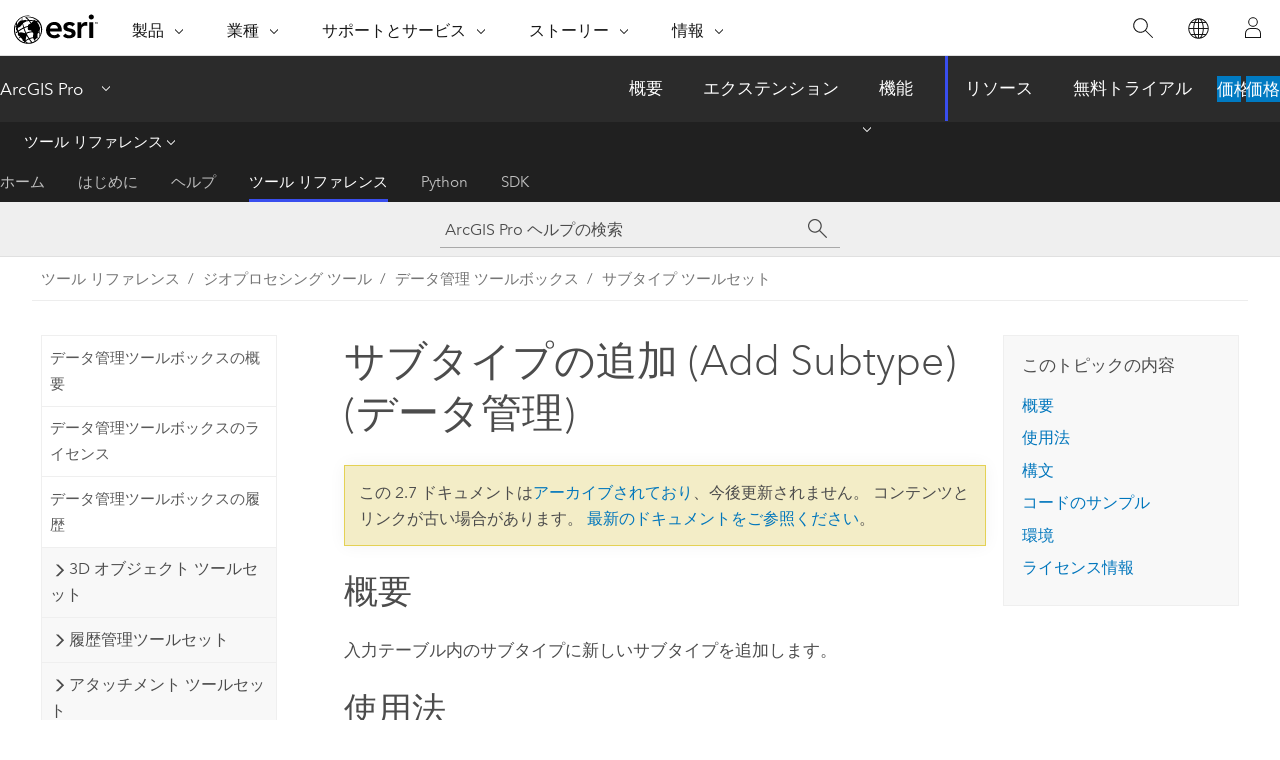

--- FILE ---
content_type: text/html; charset=UTF-8
request_url: https://pro.arcgis.com/ja/pro-app/2.7/tool-reference/data-management/add-subtype.htm
body_size: 22003
content:


<!DOCTYPE html>
<!--[if lt IE 7]>  <html class="ie lt-ie9 lt-ie8 lt-ie7 ie6" dir="ltr"> <![endif]-->
<!--[if IE 7]>     <html class="ie lt-ie9 lt-ie8 ie7" dir="ltr"> <![endif]-->
<!--[if IE 8]>     <html class="ie lt-ie9 ie8" dir="ltr"> <![endif]-->
<!--[if IE 9]>     <html class="ie ie9" dir="ltr"> <![endif]-->
<!--[if !IE]><!--> <html dir="ltr" lang="ja"> <!--<![endif]-->
<head>
<meta name="DuckDuckBot" content="noindex,nofollow">
<meta name="Googlebot" content="noindex,nofollow">
<meta name="Slurp" content="noindex,nofollow">
<meta name="Applebot" content="noindex,nofollow">
<meta name="facebot" content="noindex,nofollow">
<meta name="Bingbot" content="noindex,nofollow">
<meta name="Baiduspider" content="noindex,nofollow">
<link rel="canonical" href="https://pro.arcgis.com/ja/pro-app/latest/tool-reference/data-management/add-subtype.htm">
    <meta charset="utf-8">
    <title>サブタイプの追加 (Add Subtype) (データ管理)&mdash;ArcGIS Pro | ドキュメント</title>
    <meta content="IE=edge,chrome=1" http-equiv="X-UA-Compatible">

    <script>
      var appOverviewURL = "/content/esri-sites/en-us/arcgis/products/arcgis-pro/overview";
    </script>

    <script>
      var docConfig = {
        locale: 'ja'
        ,localedir: 'ja'
        ,langSelector: ''
        
        ,relativeUrl: false
        

        ,searchformUrl: '/search/'
        ,tertiaryNavIndex: '3'

        
      };
    </script>
	 


    
    <!--[if lt IE 9]>
      <script src="/cdn/js/libs/html5shiv.js" type="text/javascript"></script>
      <script src="/cdn/js/libs/selectivizr-min.js" type="text/javascript"></script>
      <script src="/cdn/js/libs/json2.js" type="text/javascript"></script>
      <script src="/cdn/js/libs/html5shiv-printshiv.js" type="text/javascript" >

    <![endif]-->

     <!--[if lt IE 11]>
    <script>
      $$(document).ready(function(){
        $$(".hideOnIE").hide();
      });
    </script>
    <![endif]-->
	<meta name="viewport" content="width=device-width, user-scalable=no">
	<link href="/assets/img/favicon.ico" rel="shortcut icon" >
	<link href="/assets/css/screen.css" media="screen" rel="stylesheet" type="text/css" />
	<link href="/cdn/calcite/css/documentation.css" media="screen" rel="stylesheet" type="text/css" />
	<link href="/assets/css/print.css" media="print" type="text/css" rel="stylesheet" />

	<!--
	<link href="/assets/css/screen_l10n.css" media="screen" rel="stylesheet" type="text/css" />
	<link href="/assets/css/documentation/base_l10n.css" media="screen" rel="stylesheet" type="text/css" />
	<link href="/assets/css/print_l10n.css" media="print" type="text/css" rel="stylesheet" />
	-->
	<script src="/cdn/js/libs/latest/jquery.latest.min.js" type="text/javascript"></script>
    <script src="/cdn/js/libs/latest/jquery-migrate-latest.min.js" type="text/javascript"></script>
	<script src="/cdn/js/libs/jquery.cookie.js" type="text/javascript"></script>
	<link href="/cdn/css/colorbox.css" media="screen" rel="stylesheet" type="text/css" />
	<link href="/cdn/css/colorbox_l10n.css" media="screen" rel="stylesheet" type="text/css" />
	<script src="/cdn/js/libs/jquery.colorbox-min.js" type="text/javascript"></script>
	<script src="/assets/js/video-init.js" type="text/javascript"></script>
	<script src="/assets/js/sitecfg.js" type="text/javascript"></script>
	
		<script src="/assets/js/signIn.js" type="text/javascript"></script>
	

	<!--- Language Picker -->
	<script src="/assets/js/locale/l10NStrings.js" type="text/javascript"></script>
	
		<script src="/assets/js/locale/langSelector.js" type="text/javascript"></script>
	

	<script src="/assets/js/calcite-web.js" type="text/javascript"></script>



  <!--- search MD -->
    <META name="description" content="入力テーブル内のサブタイプに新しいサブタイプを追加する ArcGIS ジオプロセシング ツール"><META name="last-modified" content="2021-1-8"><META name="product" content="arcgis-pro"><META name="version" content="pro2.7"><META name="search-collection" content="help"><META name="search-category" content="help-general"><META name="subject" content="GEODATA"><META name="sub_category" content="ArcGIS Pro"><META name="content_type" content="Tool Reference"><META name="subject_label" content="ジオデータ"><META name="sub_category_label" content="ArcGIS Pro"><META name="content_type_label" content="ツール リファレンス"><META name="content-language" content="ja">
    <!--- search MD -->
      
    <!-- Add in Global Nav -->
    <link rel="stylesheet" href="//webapps-cdn.esri.com/CDN/components/global-nav/css/gn.css" />
    <!--<script src="//webapps-cdn.esri.com/CDN/components/global-nav/test_data.js"></script>-->
    <script src="//webapps-cdn.esri.com/CDN/components/global-nav/js/gn.js"></script>
    <!-- End Add in Global Nav -->

</head>

<!--
      pub: GUID-3E67DB8F-C7D3-4BE3-A5EF-8D0BEFD0ADF7=30
      tpc: GUID-21F4DA6B-4EAD-40B9-8D15-A4CE1BBB5B7E=6
      -->


<!-- variable declaration, if any -->

<body class="claro ja pro esrilocalnav">
  <!-- Secondary nav -->
  <script>
     insertElem("div", "local-navigation", '<nav id="second-nav" navtype="existingNavigation" domain="'+_esriAEMHost+'" path="'+appOverviewURL+'"></nav>' )
  </script>

  
<!-- End of drawer -->

  
  <div class="wrapper">
      <!--googleoff: all-->


      <div id="skip-to-content">
        <!--googleoff: all-->
        <div class="search">
        <div class="esri-search-box">
          <div class="search-component">
            <form id="helpSearchForm">
              <input class="esri-search-textfield leader" name="q" placeholder="ArcGIS Pro ヘルプの検索" autocapitalize="off" autocomplete="off" autocorrect="off" spellcheck="false">
  <input type="hidden" name="collection" value="help" />
  <input type="hidden" name="product" value="arcgis-pro" />
  <input type="hidden" name="version" value="pro2.7" />
  <input type="hidden" name="language" value="ja" />
  <button class="esri-search-button-submit" type="submit"></button>
            </form>
          </div>
        </div>
      </div>
        <!--googleon: all-->
       
        <!-- content goes here -->
        <div class="grid-container ">
          

            
              
  <!--BREADCRUMB-BEG--><div id="bigmac" class="sticky-breadcrumbs trailer-2" data-spy="affix" data-offset-top="180"> </div><!--BREADCRUMB-END-->
  <!--googleoff: all-->
    <div class="column-5 tablet-column-12 trailer-2 ">
      <aside class="js-accordion accordion reference-index" aria-live="polite" role="tablist">
        <div></div>
      </aside>

      <div class="js-sticky scroll-show tablet-hide leader-1 back-to-top" data-top="0" style="top: 0px;">
        <a href="#" class="btn btn-fill btn-clear">トップへ戻る</a>
      </div>
    </div>
  <!--googleon: all-->
  
            
            
            
	
		<div class="column-13  pre-1 content-section">
	
		<header class="trailer-1"><h1>サブタイプの追加 (Add Subtype) (データ管理)</h1></header>

		 
	<!--googleoff: all-->
	
		
				<aside id="main-toc-small" class="js-accordion accordion tablet-show trailer-1">
			      <div class="accordion-section">
			        <h4 class="accordion-title">このトピックの内容</h4>
			        <div class="accordion-content list-plain">
			          <ol class="list-plain pre-0 trailer-0"><li><a href="#S_GUID-E0CE36C2-9F63-44B3-BC01-94D69134F141">概要</a></li><li><a href="#ESRI_USAGES_1D0345EF770A42459A8FE6B247F070F1">使用法</a></li><li><a href="#GUID-C00762F7-A05F-444F-974F-438B72E4370A">構文</a></li><li><a href="#C_GUID-136A591F-F225-4E3A-86AE-FD4E28FBF7C0">コードのサンプル</a></li><li><a href="#GUID-969BD616-7D20-4E83-AE8E-A3202DCFF8D4">環境</a></li><li><a href="#L_">ライセンス情報</a></li></ol>
			        </div>
			      </div>
			     </aside>
		
    
   <!--googleon: all-->


		<main>
			
	
    	
    


			
<div class="section1 summary padded-anchor" id="S_GUID-E0CE36C2-9F63-44B3-BC01-94D69134F141" purpose="summary"><h2>概要</h2><p id="GUID-E0CE36C2-9F63-44B3-BC01-94D69134F141">入力テーブル内のサブタイプに新しいサブタイプを追加します。</p></div><div class="section1 gptoolusages padded-anchor" id="ESRI_USAGES_1D0345EF770A42459A8FE6B247F070F1" purpose="gptoolusages"><h2>使用法</h2><ul purpose="gptoolusages"><li purpose="gptoolusage" esri_qref="yes" id="GUID-FC9137EA-D286-46A6-9E37-3BBE94B766E0"><p id="GUID-A790AA04-CDEF-4D77-BD93-392597C13E03">新しいサブタイプを追加する前に、フィーチャクラスまたはテーブル内のフィールドをサブタイプ フィールドとして割り当てる必要があります。この操作には、<span purpose="gptoolref"><a class="xref xref" href="/ja/pro-app/2.7/tool-reference/data-management/set-subtype-field.htm">[サブタイプ フィールドの設定 (Set Subtype Field)]</a></span> ツールを使用します。</p></li><li purpose="gptoolusage" id="GUID-4B8ECC03-F3E9-4470-8648-F2DB671ECA01" esri_qref="no"><p id="GUID-2FEEE2F2-4339-4F5A-87FB-83BF91BB7F4E">すでに存在するコードを持つサブタイプを追加しようとしても、新しいサブタイプは無視されます。</p></li><li purpose="gptoolusage" id="GUID-EF7B419C-6BF8-4781-ADBE-7E31B27B3F46" esri_qref="no"><p id="GUID-D27CE0AC-B041-4B59-8284-555B1CC47AD2">既存のサブタイプの説明を変更する必要がある場合は、初めにその<a class="xref xref" href="/ja/pro-app/2.7/tool-reference/data-management/remove-subtype.htm">サブタイプを削除</a>してから、同じコードと新しい説明を使用して新しいサブタイプを追加してください。</p></li><li purpose="gptoolusage" id="GUID-84EFDF47-F93E-43E8-A3C8-931547065D0A" esri_qref="no"><p id="GUID-89CEF42B-3E0F-4B20-92F1-E187E23837C7">また、<a class="xref xref" esrisubtype="extrel" hrefpfx="/ja/pro-app/2.7/help/data/geodatabases" href="/ja/pro-app/2.7/help/data/geodatabases/overview/an-overview-of-subtypes.htm"><span class="uicontrol">サブタイプ ビュー</span></a>でサブタイプを表示したり管理することもできます。サブタイプ ビューは、<span class="uicontrol">[データ]</span> リボンの <span class="uicontrol">[設計]</span> セクションにある <span class="uicontrol">[サブタイプ]</span> ボタンをクリックするか、<span class="uicontrol">[フィールド ビュー]</span> リボンの <span class="uicontrol">[サブタイプ]</span> ボタンをクリックして開くことができます。</p></li></ul></div><div class="section1 gpsyntax padded-anchor" id="GUID-C00762F7-A05F-444F-974F-438B72E4370A" purpose="gptoolsyntax"><h2>構文</h2><pre class="gpexpression padded-anchor" purpose="gptoolexpression">arcpy.management.AddSubtype(in_table, subtype_code, subtype_description)</pre><table class="gptoolparamtbl"><thead><tr><td class="th_p">パラメーター</td><td class="th_e">説明</td><td class="th_d">データ タイプ</td></tr></thead><tr purpose="gptoolparam" id="GUID-9DE8265B-69F3-4625-961E-20B226899BFB" paramname="in_table" expression="in_table"><td class="gptoolparamname"><div class="">in_table</div></td><td purpose="gptoolparamdesc"><p id="GUID-31DA23D4-05FC-48CA-BCCB-DE78A00889BC">更新するサブタイプ定義が含まれているフィーチャクラスまたはテーブル。</p></td><td purpose="gptoolparamtype">Table View</td></tr><tr purpose="gptoolparam" id="GUID-A3951D22-E925-4484-943F-2B9377033543" paramname="subtype_code" expression="subtype_code"><td class="gptoolparamname"><div class="">subtype_code</div></td><td purpose="gptoolparamdesc"><p id="GUID-59AC5F84-6B1A-40D5-86DF-C35452D95110">追加するサブタイプに使用する一意の整数値。</p></td><td purpose="gptoolparamtype">Long</td></tr><tr purpose="gptoolparam" id="GUID-FD7AB388-876B-43C8-88AC-4EBB391D12AB" paramname="subtype_description" expression="subtype_description"><td class="gptoolparamname"><div class="">subtype_description</div></td><td purpose="gptoolparamdesc"><p id="GUID-3E52C2A7-25CF-4A11-AB7B-36F856CA8F7F">サブタイプ コードの説明。</p></td><td purpose="gptoolparamtype">String</td></tr></table><div class="section3 gpderivedval padded-anchor" id="ESRI_DERIVEDOUTPUTS_C7C4F3A5BBE8445DB0334460C7122A88" purpose="gptoolderivedval"><h4>派生した出力</h4><table class="gptoolderivedvaltbl" id="ESRI_DERIVEDOUTPUTS_C7C4F3A5BBE8445DB0334460C7122A88"><thead><tr><td class="th_p">名前</td><td class="th_e">説明</td><td class="th_d">データ タイプ</td></tr></thead><tr purpose="gptoolderivedval" cid="1sebUF"><td purpose="gptoolderivedvalname">out_table</td><td purpose="gptoolderivedvaldesc"><p id="GUID-5A24190D-3A29-415E-809B-529621A9792F">更新されたテーブルまたはフィーチャクラス。</p></td><td purpose="gptoolderivedvaltype">テーブル ビュー</td></tr></table></div></div><div class="section1 padded-anchor" id="C_GUID-136A591F-F225-4E3A-86AE-FD4E28FBF7C0" purpose="codesamples"><h2>コードのサンプル</h2><section class="codeblock padded-anchor" purpose="codeblock">AddSubtype  (サブタイプの追加) の例 (Python ウィンドウ)
<div class="codeblockdesc" purpose="codeblockdesc"><p id="GUID-FBEBB7D1-4804-4A64-B136-54F2DAF0B845">次の Python ウィンドウ スクリプトは、イミディエイト モードで <span class="usertext">AddSubtype</span> 関数を使用する方法を示しています。</p></div><div class="codeblockbody"><pre><code class="python">import arcpy
arcpy.env.workspace = &quot;C:/data/Montgomery.gdb&quot;
arcpy.SetSubtypeField_management(&quot;water/fittings&quot;, &quot;TYPECODE&quot;)
arcpy.AddSubtype_management(&quot;water/fittings&quot;, &quot;1&quot;, &quot;Bend&quot;)</code></pre></div></section><section class="codeblock padded-anchor" purpose="codeblock">AddSubtype  (サブタイプの追加) の例 2 (スタンドアロン スクリプト)
<div class="codeblockdesc" purpose="codeblockdesc"><p id="GUID-F8FE4350-11F0-4B82-AB89-8EB6FAC39E08">次のスタンドアロン スクリプトは、サブタイプをフィールドに追加するワークフローの一部として、<span class="usertext">AddSubtype</span> 関数を使用する方法を示しています。</p></div><div class="codeblockbody"><pre><code class="python"># Name: ManageSubtypes.py
# Purpose: Create a subtype definition
# Import system modules
import arcpy
 
# Set the workspace (to avoid having to type in the full path to the data every time)
arcpy.env.workspace =  &quot;C:/data/Montgomery.gdb&quot;
    
# Set local parameters
inFeatures = &quot;water/fittings&quot;
 
# Process: Set Subtype Field...
arcpy.SetSubtypeField_management(inFeatures, &quot;TYPECODE&quot;)
# Process: Add Subtypes...
# Store all the suptype values in a dictionary with the subtype code as the 
# &quot;key&quot; and the subtype description as the &quot;value&quot; (stypeDict[code])
stypeDict = {&quot;0&quot;: &quot;Unknown&quot;, &quot;1&quot;: &quot;Bend&quot;, &quot;2&quot;: &quot;Cap&quot;, &quot;3&quot;: &quot;Cross&quot;, 
             &quot;4&quot;: &quot;Coupling&quot;, &quot;5&quot;: &quot;Expansion joint&quot;, &quot;6&quot;: &quot;Offset&quot;, 
             &quot;7&quot;: &quot;Plug&quot;, &quot;8&quot;: &quot;Reducer&quot;, &quot;9&quot;: &quot;Saddle&quot;, &quot;10&quot;: &quot;Sleeve&quot;, 
             &quot;11&quot;: &quot;Tap&quot;, &quot;12&quot;: &quot;Tee&quot;, &quot;13&quot;: &quot;Weld&quot;, &quot;14&quot;: &quot;Riser&quot;} 
    
# use a for loop to cycle through the dictionary
for code in stypeDict:
    arcpy.AddSubtype_management(inFeatures, code, stypeDict[code])     
			
# Process: Set Default Subtype...
arcpy.SetDefaultSubtype_management(inFeatures, &quot;4&quot;)</code></pre></div></section></div><div class="section1 gpenvs padded-anchor" id="GUID-969BD616-7D20-4E83-AE8E-A3202DCFF8D4" purpose="gptoolenvs"><h2>環境</h2><div class="gptoolenvs" id="GUID-969BD616-7D20-4E83-AE8E-A3202DCFF8D4" purpose="gptoolenvs"><a class="xref " esrisubtype="extrel" hrefpfx="/ja/pro-app/2.7/tool-reference" href="/ja/pro-app/2.7/tool-reference/environment-settings/auto-commit.htm">自動コミット</a>, <a class="xref " esrisubtype="extrel" hrefpfx="/ja/pro-app/2.7/tool-reference" href="/ja/pro-app/2.7/tool-reference/environment-settings/current-workspace.htm">現在のワークスペース</a></div><div class="gptoolenvs_specialcases" purpose="gptoolenvs_specialcases"></div></div><a name="sect_gplicense"></a><div class="section1 gplicense padded-anchor" id="L_" purpose="gplicense"><h2>ライセンス情報</h2><ul><li>Basic: はい</li><li>Standard: はい</li><li>Advanced: はい</li></ul></div><section class="section2 leader-1" purpose="relatedtopics"><h4 class="trailer-0">関連トピック</h4><ul class="pre-0 trailer-2"><li><a class="xref relatedtopic" href="/ja/pro-app/2.7/tool-reference/data-management/an-overview-of-the-subtypes-toolset.htm">サブタイプ ツールセットの概要</a></li><li><a class="xref relatedtopic" esrisubtype="extrel" hrefpfx="/ja/pro-app/2.7/help/analysis/geoprocessing" href="/ja/pro-app/2.7/help/analysis/geoprocessing/basics/find-geoprocessing-tools.htm">ジオプロセシング ツールの検索</a></li><li><a class="xref relatedtopic" esrisubtype="extrel" hrefpfx="/ja/pro-app/2.7/tool-reference" href="/ja/pro-app/2.7/tool-reference/appendices/geoprocessing-considerations-for-subtypes.htm">ジオプロセシングでのサブタイプの注意事項</a></li><li><a class="xref relatedtopic" href="/ja/pro-app/2.7/tool-reference/data-management/h-how-subtypes-data-management-works.htm">サブタイプのジオプロセシング ワークフロー</a></li><li><a class="xref relatedtopic" esrisubtype="extrel" hrefpfx="/ja/pro-app/2.7/help/data/geodatabases" href="/ja/pro-app/2.7/help/data/geodatabases/overview/create-modify-and-delete-subtypes.htm">サブタイプの作成と管理</a></li><li><a class="xref relatedtopic" esrisubtype="extrel" hrefpfx="/ja/pro-app/2.7/help/data/geodatabases" href="/ja/pro-app/2.7/help/data/geodatabases/overview/an-overview-of-subtypes.htm">サブタイプの概要</a></li></ul></section>
			
				<hr>
				<!--googleoff: all-->
				
	
        
		    <p class="feedback right">
		        <a id="afb" class="icon-ui-contact" href="/feedback/" data-langlabel="feedback-on-this-topic" >このトピックへのフィードバック</a>
		    </p>
        
	

				<!--googleon: all-->
			
		</main>
	</div>
	
	<!--googleoff: all-->
	
		
			<div id="main-toc-large" class="column-5">
			    <div class="panel font-size--2 tablet-hide trailer-1">
			      <h5 class="trailer-half">このトピックの内容</h5>
			      <ol class="list-plain pre-0 trailer-0"><li><a href="#S_GUID-E0CE36C2-9F63-44B3-BC01-94D69134F141">概要</a></li><li><a href="#ESRI_USAGES_1D0345EF770A42459A8FE6B247F070F1">使用法</a></li><li><a href="#GUID-C00762F7-A05F-444F-974F-438B72E4370A">構文</a></li><li><a href="#C_GUID-136A591F-F225-4E3A-86AE-FD4E28FBF7C0">コードのサンプル</a></li><li><a href="#GUID-969BD616-7D20-4E83-AE8E-A3202DCFF8D4">環境</a></li><li><a href="#L_">ライセンス情報</a></li></ol>
			    </div>
			    
			    
	  		</div>
		
    
   <!--googleon: all-->




          
        </div>
        <!-- ENDPAGECONTENT -->

      </div>

    </div>  <!-- End of wrapper -->

    <div id="globalfooter"></div>

  <!--googleoff: all-->

  
	<script src="/assets/js/init.js" type="text/javascript"></script>
	<!--<script src="/assets/js/drop-down.js" type="text/javascript"></script>-->
	<script src="/assets/js/search/searchform.js" type="text/javascript"></script>
	<script src="/cdn/js/link-modifier.js" type="text/javascript"></script>
	<script src="/cdn/js/sitewide.js" type="text/javascript"></script>
	<script src="/cdn/js/libs/highlight.pack.js" type="text/javascript"></script>
	<script>hljs.initHighlightingOnLoad();</script>


  
    

  <script src="/cdn/js/affix.js" type="text/javascript"></script>
  <script type="text/javascript">
    $(function () {
          var appendFlg = true;

          $("#bigmac")
          .on("affixed.bs.affix", function (evt) {
            if (appendFlg) {
              $("<a class='crumb' href='#'>サブタイプの追加 (Add Subtype) (データ管理)</a>").insertAfter ($("#bigmac nav a").last());
              appendFlg = false;
            }
          })
          .on ("affix-top.bs.affix", function(evt) {
            if (!appendFlg) {
              $("#bigmac nav a").last().remove();
            }
            appendFlg = true;
          })
    })
  </script>
  
        <script type="text/javascript">
          window.doctoc = {
            pubID: "1493",
            tpcID: "121",
            
            hideToc : false
          }
        </script>

        <script type="text/javascript" src="/ja/pro-app/2.7/tool-reference/main/1518.js" ></script>
        <script type="text/javascript" src="/ja/pro-app/2.7/tool-reference/data-management/1493.js" ></script>
        <script type="text/javascript" src="/cdn/calcite/js/protoc.js" ></script>

        

  <noscript>
        <p>
            <a href="flisting.htm">flist</a>
        </p>
    </noscript>
    
	<script src="//mtags.arcgis.com/tags-min.js"></script>

  
  
    
    
    <script>
      insertCss(_esriAEMHost+"/etc.clientlibs/esri-sites/components/content/local-navigation/clientlibs.css")
      document.write("<script src='" + _esriAEMHost+"/etc.clientlibs/esri-sites/clientlibs/localNav.js'><\/script>");
    </script>

  </body>
</html>

--- FILE ---
content_type: text/html; charset=UTF-8
request_url: https://pro.arcgis.com/ja/pro-app/latest/tool-reference/data-management/add-subtype.htm
body_size: 23392
content:


<!DOCTYPE html>
<!--[if lt IE 7]>  <html class="ie lt-ie9 lt-ie8 lt-ie7 ie6" dir="ltr"> <![endif]-->
<!--[if IE 7]>     <html class="ie lt-ie9 lt-ie8 ie7" dir="ltr"> <![endif]-->
<!--[if IE 8]>     <html class="ie lt-ie9 ie8" dir="ltr"> <![endif]-->
<!--[if IE 9]>     <html class="ie ie9" dir="ltr"> <![endif]-->
<!--[if !IE]><!--> <html dir="ltr" lang="ja"> <!--<![endif]-->
<head>
    <meta charset="utf-8">
    <title>サブタイプの追加 (Add Subtype) (データ管理)&mdash;ArcGIS Pro | ドキュメント</title>
    <meta content="IE=edge,chrome=1" http-equiv="X-UA-Compatible">

    <script>
      var appOverviewURL = "/content/esri-sites/en-us/arcgis/products/arcgis-pro/overview";
    </script>

    <script>
      var docConfig = {
        locale: 'ja'
        ,localedir: 'ja'
        ,langSelector: ''
        
        ,relativeUrl: false
        

        ,searchformUrl: '/search/'
        ,tertiaryNavIndex: '3'

        
      };
    </script>
	 


    
    <!--[if lt IE 9]>
      <script src="/cdn/js/libs/html5shiv.js" type="text/javascript"></script>
      <script src="/cdn/js/libs/selectivizr-min.js" type="text/javascript"></script>
      <script src="/cdn/js/libs/json2.js" type="text/javascript"></script>
      <script src="/cdn/js/libs/html5shiv-printshiv.js" type="text/javascript" >

    <![endif]-->

     <!--[if lt IE 11]>
    <script>
      $$(document).ready(function(){
        $$(".hideOnIE").hide();
      });
    </script>
    <![endif]-->
	<meta name="viewport" content="width=device-width, user-scalable=no">
	<link href="/assets/img/favicon.ico" rel="shortcut icon" >
	<link href="/assets/css/screen.css" media="screen" rel="stylesheet" type="text/css" />
	<link href="/cdn/calcite/css/documentation.css" media="screen" rel="stylesheet" type="text/css" />
	<link href="/assets/css/print.css" media="print" type="text/css" rel="stylesheet" />

	<!--
	<link href="/assets/css/screen_l10n.css" media="screen" rel="stylesheet" type="text/css" />
	<link href="/assets/css/documentation/base_l10n.css" media="screen" rel="stylesheet" type="text/css" />
	<link href="/assets/css/print_l10n.css" media="print" type="text/css" rel="stylesheet" />
	-->
	<script src="/cdn/js/libs/latest/jquery.latest.min.js" type="text/javascript"></script>
    <script src="/cdn/js/libs/latest/jquery-migrate-latest.min.js" type="text/javascript"></script>
	<script src="/cdn/js/libs/jquery.cookie.js" type="text/javascript"></script>
	<link href="/cdn/css/colorbox.css" media="screen" rel="stylesheet" type="text/css" />
	<link href="/cdn/css/colorbox_l10n.css" media="screen" rel="stylesheet" type="text/css" />
	<script src="/cdn/js/libs/jquery.colorbox-min.js" type="text/javascript"></script>
	<script src="/assets/js/video-init.js" type="text/javascript"></script>
	<script src="/assets/js/sitecfg.js" type="text/javascript"></script>
	
		<script src="/assets/js/signIn.js" type="text/javascript"></script>
	
	

	<!--- Language Picker -->
	<script src="/assets/js/locale/l10NStrings.js" type="text/javascript"></script>
	
		<script src="/assets/js/locale/langSelector.js" type="text/javascript"></script>
	

	<script src="/assets/js/calcite-web.js" type="text/javascript"></script>



  <!--- search MD -->
    <META name="description" content="入力テーブル内のサブタイプに新しいサブタイプを追加する ArcGIS ジオプロセシング ツールです。"><META name="last-modified" content="2025-11-19"><META name="product" content="arcgis-pro"><META name="version" content="pro3.6"><META name="search-collection" content="help"><META name="search-category" content="help-general"><META name="subject" content="GEODATA"><META name="sub_category" content="ArcGIS Pro"><META name="content_type" content="Tool Reference"><META name="subject_label" content="ジオデータ"><META name="sub_category_label" content="ArcGIS Pro"><META name="content_type_label" content="ツール リファレンス"><META name="content-language" content="ja">
    <!--- search MD -->
      
    <!-- Add in Global Nav -->
    <link rel="stylesheet" href="//webapps-cdn.esri.com/CDN/components/global-nav/css/gn.css" />
    <!--<script src="//webapps-cdn.esri.com/CDN/components/global-nav/test_data.js"></script>-->
    <script src="//webapps-cdn.esri.com/CDN/components/global-nav/js/gn.js"></script>
    <!-- End Add in Global Nav -->

</head>

<!--
      pub: GUID-3E67DB8F-C7D3-4BE3-A5EF-8D0BEFD0ADF7=48
      tpc: GUID-21F4DA6B-4EAD-40B9-8D15-A4CE1BBB5B7E=8
      help-ids: []
      -->


<!-- variable declaration, if any -->

<body class="claro ja pro esrilocalnav">
  <!-- Secondary nav -->
  <script>
     insertCss(_esriAEMHost+"/etc.clientlibs/esri-sites/components/content/local-navigation/clientlibs.css")
     insertElem("div", "local-navigation", '<nav id="second-nav" navtype="existingNavigation" domain="'+_esriAEMHost+'" path="'+appOverviewURL+'"></nav>' )
  </script>

  
<!-- End of drawer -->

  
  <div class="wrapper">
      <!--googleoff: all-->


      <div id="skip-to-content">
        <!--googleoff: all-->
        <div class="search">
        <div class="esri-search-box">
          <div class="search-component">
            <form id="helpSearchForm">
              <input class="esri-search-textfield leader" name="q" placeholder="ArcGIS Pro ヘルプの検索" autocapitalize="off" autocomplete="off" autocorrect="off" spellcheck="false" aria-label="ArcGIS Pro ヘルプの検索">
  <input type="hidden" name="collection" value="help" />
  <input type="hidden" name="product" value="arcgis-pro" />
  <input type="hidden" name="version" value="pro3.6" />
  <input type="hidden" name="language" value="ja" />
  <button class="esri-search-button-submit" type="submit" aria-label="サーチ"></button>
            </form>
          </div>
        </div>
      </div>
        <!--googleon: all-->
       
        <!-- content goes here -->
        <div class="grid-container ">
          

            
              
  <!--BREADCRUMB-BEG--><div id="bigmac" class="sticky-breadcrumbs trailer-2" data-spy="affix" data-offset-top="180"> </div><!--BREADCRUMB-END-->
  <!--googleoff: all-->
    <div class="column-5 tablet-column-12 trailer-2 ">
      <aside class="js-accordion accordion reference-index" aria-live="polite" role="tablist">
        <div></div>
      </aside>

      <div class="js-sticky scroll-show tablet-hide leader-1 back-to-top" data-top="0" style="top: 0px;">
        <a href="#" class="btn btn-fill btn-clear">トップへ戻る</a>
      </div>
    </div>
  <!--googleon: all-->
  
            
            
            
	
		<div class="column-13  pre-1 content-section">
	
		<header class="trailer-1"><h1>サブタイプの追加 (Add Subtype) (データ管理)</h1></header>

		 
	<!--googleoff: all-->
	
		
				<aside id="main-toc-small" class="js-accordion accordion tablet-show trailer-1">
			      <div class="accordion-section">
			        <h4 class="accordion-title">このトピックの内容</h4>
			        <div class="accordion-content list-plain">
			          <ol class="list-plain pre-0 trailer-0"><li><a href="#S_GUID-E0CE36C2-9F63-44B3-BC01-94D69134F141">サマリー</a></li><li><a href="#ESRI_USAGES_1D0345EF770A42459A8FE6B247F070F1">使用法</a></li><li><a href="#GUID-C00762F7-A05F-444F-974F-438B72E4370A">パラメーター</a></li><li><a href="#GUID-969BD616-7D20-4E83-AE8E-A3202DCFF8D4">環境</a></li><li><a href="#L_">ライセンス情報</a></li></ol>
			        </div>
			      </div>
			     </aside>
		
    
   <!--googleon: all-->


		<main>
			
	
    	
    


			
<div class="section1 summary padded-anchor" id="S_GUID-E0CE36C2-9F63-44B3-BC01-94D69134F141" purpose="summary"><h2>サマリー</h2><p id="GUID-E0CE36C2-9F63-44B3-BC01-94D69134F141">入力テーブル内のサブタイプに新しいサブタイプを追加します。</p>
</div><div class="section1 gptoolusages padded-anchor" id="ESRI_USAGES_1D0345EF770A42459A8FE6B247F070F1" purpose="gptoolusages"><h2>使用法</h2><ul purpose="gptoolusages"><li purpose="gptoolusage" esri_qref="yes" id="GUID-FC9137EA-D286-46A6-9E37-3BBE94B766E0"><p id="GUID-A790AA04-CDEF-4D77-BD93-392597C13E03">新しいサブタイプを追加する前に、フィーチャクラスまたはテーブル内のフィールドをサブタイプ フィールドとして割り当てる必要があります。 この操作には、<span purpose="gptoolref"><a class="xref xref" href="/ja/pro-app/3.6/tool-reference/data-management/set-subtype-field.htm">[サブタイプ フィールドの設定 (Set Subtype Field)]</a></span> ツールを使用します。</p></li><li purpose="gptoolusage" id="GUID-4B8ECC03-F3E9-4470-8648-F2DB671ECA01" esri_qref="no"><p id="GUID-2FEEE2F2-4339-4F5A-87FB-83BF91BB7F4E">すでに存在するコードを持つサブタイプを追加しようとしても、新しいサブタイプは無視されます。</p></li><li purpose="gptoolusage" id="GUID-EF7B419C-6BF8-4781-ADBE-7E31B27B3F46" esri_qref="no"><p id="GUID-D27CE0AC-B041-4B59-8284-555B1CC47AD2">既存のサブタイプの名前 (説明) を変更する必要がある場合は、初めにその<a class="xref xref" href="/ja/pro-app/3.6/tool-reference/data-management/remove-subtype.htm">サブタイプを削除</a>してから、同じコードと新しい名前を使用して新しいサブタイプを追加してください。</p></li><li purpose="gptoolusage" id="GUID-84EFDF47-F93E-43E8-A3C8-931547065D0A" esri_qref="no">
<p id="GUID-89CEF42B-3E0F-4B20-92F1-E187E23837C7">また、<a class="xref xref" esrisubtype="extrel" hrefpfx="/ja/pro-app/3.6/help/data/geodatabases" href="/ja/pro-app/3.6/help/data/geodatabases/overview/an-overview-of-subtypes.htm"><span class="uicontrol">サブタイプ ビュー</span></a>でサブタイプを表示したり管理することもできます。サブタイプ ビューは、<span class="uicontrol">[データ]</span> リボンの <span class="uicontrol">[設計]</span> セクションにある <span class="uicontrol">[サブタイプ]</span> ボタンをクリックするか、<span class="uicontrol">[フィールド ビュー]</span> リボンの <span class="uicontrol">[サブタイプ]</span> ボタンをクリックして開くことができます。</p></li></ul></div><div class="section1 gpsyntax padded-anchor modifier-class trailer-2 js-tab-group" id="GUID-C00762F7-A05F-444F-974F-438B72E4370A" purpose="gptoolsyntax"><h2>パラメーター</h2><nav class="tab-nav"><a class="tab-title is-active js-tab gptab" val="dialog">ダイアログ</a><a class="tab-title js-tab gptab" val="python">Python</a></nav><section class="tab-contents"><article class="tab-section js-tab-section is-active"><p><table class="gptoolparamtbl"><thead><tr><td class="th_p">ラベル</td><td class="th_e">説明</td><td class="th_d">データ タイプ</td></tr></thead><tr purpose="gptoolparamdialog" id="GUID-9DE8265B-69F3-4625-961E-20B226899BFB" paramname="in_table" expression="in_table"><td class="gptoolparamname"><div class="">入力テーブル</div></td><td purpose="gptoolparamdesc"><p id="GUID-31DA23D4-05FC-48CA-BCCB-DE78A00889BC">更新するサブタイプ定義が含まれているフィーチャクラスまたはテーブル。</p></td><td purpose="gptoolparamtype">Table View</td></tr><tr purpose="gptoolparamdialog" id="GUID-A3951D22-E925-4484-943F-2B9377033543" paramname="subtype_code" expression="subtype_code"><td class="gptoolparamname"><div class="">サブタイプ コード</div></td><td purpose="gptoolparamdesc"><p id="GUID-59AC5F84-6B1A-40D5-86DF-C35452D95110">追加するサブタイプに使用する一意の整数値。</p></td><td purpose="gptoolparamtype">Long</td></tr><tr purpose="gptoolparamdialog" id="GUID-FD7AB388-876B-43C8-88AC-4EBB391D12AB" paramname="subtype_description" expression="subtype_description"><td class="gptoolparamname"><div class="">サブタイプ名</div></td><td purpose="gptoolparamdesc"><p id="GUID-3E52C2A7-25CF-4A11-AB7B-36F856CA8F7F">サブタイプ コードの名前 (説明)。</p></td><td purpose="gptoolparamtype">String</td></tr></table><div class="section3 gpderivedval padded-anchor" id="ESRI_DERIVEDOUTPUTS_C7C4F3A5BBE8445DB0334460C7122A88" purpose="gptoolderivedval"><h3>派生した出力</h3><table class="gptoolderivedvaltbl" id="ESRI_DERIVEDOUTPUTS_C7C4F3A5BBE8445DB0334460C7122A88"><thead><tr><td class="th_p">ラベル</td><td class="th_e">説明</td><td class="th_d">データ タイプ</td></tr></thead><tr><td>更新された入力テーブル</td><td><span purpose="dialog"><p id="GUID-5A24190D-3A29-415E-809B-529621A9792F">更新されたテーブルまたはフィーチャクラス。</p></span></td><td purpose="gptoolderivedvaltype">Table View</td></tr></table></div></p></article><article class="tab-section js-tab-section"><p><pre class="gpexpression padded-anchor" purpose="gptoolexpression">arcpy.management.AddSubtype(in_table, subtype_code, subtype_description)</pre><table class="gptoolparamtbl"><thead><tr><td class="th_p">名前</td><td class="th_e">説明</td><td class="th_d">データ タイプ</td></tr></thead><tr purpose="gptoolparam" id="GUID-9DE8265B-69F3-4625-961E-20B226899BFB" paramname="in_table" expression="in_table"><td class="gptoolparamname"><div class="">in_table</div></td><td purpose="gptoolparamdesc"><p id="GUID-31DA23D4-05FC-48CA-BCCB-DE78A00889BC">更新するサブタイプ定義が含まれているフィーチャクラスまたはテーブル。</p></td><td purpose="gptoolparamtype">Table View</td></tr><tr purpose="gptoolparam" id="GUID-A3951D22-E925-4484-943F-2B9377033543" paramname="subtype_code" expression="subtype_code"><td class="gptoolparamname"><div class="">subtype_code</div></td><td purpose="gptoolparamdesc"><p id="GUID-59AC5F84-6B1A-40D5-86DF-C35452D95110">追加するサブタイプに使用する一意の整数値。</p></td><td purpose="gptoolparamtype">Long</td></tr><tr purpose="gptoolparam" id="GUID-FD7AB388-876B-43C8-88AC-4EBB391D12AB" paramname="subtype_description" expression="subtype_description"><td class="gptoolparamname"><div class="">subtype_description</div></td><td purpose="gptoolparamdesc"><p id="GUID-3E52C2A7-25CF-4A11-AB7B-36F856CA8F7F">サブタイプ コードの名前 (説明)。</p></td><td purpose="gptoolparamtype">String</td></tr></table><div class="section3 gpderivedval padded-anchor" id="ESRI_DERIVEDOUTPUTS_C7C4F3A5BBE8445DB0334460C7122A88" purpose="gptoolderivedval"><h3>派生した出力</h3><table class="gptoolderivedvaltbl" id="ESRI_DERIVEDOUTPUTS_C7C4F3A5BBE8445DB0334460C7122A88"><thead><tr><td class="th_p">名前</td><td class="th_e">説明</td><td class="th_d">データ タイプ</td></tr></thead><tr><td>out_table</td><td><span purpose="python"><p id="GUID-5A24190D-3A29-415E-809B-529621A9792F">更新されたテーブルまたはフィーチャクラス。</p></span></td><td purpose="gptoolderivedvaltype">Table View</td></tr></table></div><div class="section1 padded-anchor" id="C_GUID-136A591F-F225-4E3A-86AE-FD4E28FBF7C0" purpose="codesamplesPython"><h3>コードのサンプル</h3><section class="codeblock padded-anchor" purpose="codeblock">AddSubtype の例 (Python ウィンドウ)
<div class="codeblockdesc" purpose="codeblockdesc"><p id="GUID-FBEBB7D1-4804-4A64-B136-54F2DAF0B845">次の Python ウィンドウ スクリプトは、イミディエイト モードで <span class="usertext" purpose="codeph">AddSubtype</span> 関数を使用する方法を示しています。</p></div><div class="codeblockbody"><pre><code class="python">import arcpy
arcpy.env.workspace = &quot;C:/data/Montgomery.gdb&quot;
arcpy.management.SetSubtypeField(&quot;water/fittings&quot;, &quot;TYPECODE&quot;)
arcpy.management.AddSubtype(&quot;water/fittings&quot;, &quot;1&quot;, &quot;Bend&quot;)</code></pre></div></section><section class="codeblock padded-anchor" purpose="codeblock">AddSubtype の例 2 (スタンドアロン スクリプト)
<div class="codeblockdesc" purpose="codeblockdesc"><p id="GUID-F8FE4350-11F0-4B82-AB89-8EB6FAC39E08">次のスタンドアロン スクリプトは、サブタイプをフィールドに追加するワークフローの一部として、<span class="usertext" purpose="codeph">AddSubtype</span> 関数を使用する方法を示しています。</p></div><div class="codeblockbody"><pre><code class="python"># Name: ManageSubtypes.py
# Purpose: Create a subtype definition

# Import system modules
import arcpy
 
# Set the workspace (to avoid having to type in the full path to the data every time)
arcpy.env.workspace =  &quot;C:/data/Montgomery.gdb&quot;
    
# Set local parameters
inFeatures = &quot;water/fittings&quot;
 
# Process: Set Subtype Field...
arcpy.management.SetSubtypeField(inFeatures, &quot;TYPECODE&quot;)

# Process: Add Subtypes...
# Store all the suptype values in a dictionary with the subtype code as the 
# &quot;key&quot; and the subtype name as the &quot;value&quot; (stypeDict[code])
stypeDict = {&quot;0&quot;: &quot;Unknown&quot;, &quot;1&quot;: &quot;Bend&quot;, &quot;2&quot;: &quot;Cap&quot;, &quot;3&quot;: &quot;Cross&quot;, 
             &quot;4&quot;: &quot;Coupling&quot;, &quot;5&quot;: &quot;Expansion joint&quot;, &quot;6&quot;: &quot;Offset&quot;, 
             &quot;7&quot;: &quot;Plug&quot;, &quot;8&quot;: &quot;Reducer&quot;, &quot;9&quot;: &quot;Saddle&quot;, &quot;10&quot;: &quot;Sleeve&quot;, 
             &quot;11&quot;: &quot;Tap&quot;, &quot;12&quot;: &quot;Tee&quot;, &quot;13&quot;: &quot;Weld&quot;, &quot;14&quot;: &quot;Riser&quot;} 
    
# use a for loop to cycle through the dictionary
for code in stypeDict:
    arcpy.management.AddSubtype(inFeatures, code, stypeDict[code])     
			
# Process: Set Default Subtype...
arcpy.management.SetDefaultSubtype(inFeatures, &quot;4&quot;)</code></pre></div></section></div></p></article></section></div>
<div class="section1 gpenvs padded-anchor" id="GUID-969BD616-7D20-4E83-AE8E-A3202DCFF8D4" purpose="gptoolenvs"><h2>環境</h2><div class="gptoolenvs" id="GUID-969BD616-7D20-4E83-AE8E-A3202DCFF8D4" purpose="gptoolenvs"><a class="xref " esrisubtype="extrel" hrefpfx="/ja/pro-app/3.6/tool-reference" href="/ja/pro-app/3.6/tool-reference/environment-settings/auto-commit.htm">自動コミット</a>, <a class="xref " esrisubtype="extrel" hrefpfx="/ja/pro-app/3.6/tool-reference" href="/ja/pro-app/3.6/tool-reference/environment-settings/current-workspace.htm">現在のワークスペース</a></div></div><a name="sect_gplicense"></a><div class="section1 gplicense padded-anchor" id="L_" purpose="gplicense"><h2>ライセンス情報</h2><ul><li>Basic: Yes</li><li>Standard: Yes</li><li>Advanced: Yes</li></ul></div><section class="section2 leader-1" purpose="relatedtopics"><h4 class="trailer-0">関連トピック</h4><ul class="pre-0 trailer-2"><li><a class="xref relatedtopic" href="/ja/pro-app/3.6/tool-reference/data-management/an-overview-of-the-subtypes-toolset.htm">サブタイプ ツールセットの概要</a></li><li><a class="xref relatedtopic" esrisubtype="extrel" hrefpfx="/ja/pro-app/3.6/help/analysis/geoprocessing" href="/ja/pro-app/3.6/help/analysis/geoprocessing/basics/find-geoprocessing-tools.htm">ジオプロセシング ツールの検索</a></li><li><a class="xref relatedtopic" esrisubtype="extrel" hrefpfx="/ja/pro-app/3.6/tool-reference" href="/ja/pro-app/3.6/tool-reference/appendices/geoprocessing-considerations-for-subtypes.htm">ジオプロセシングでのサブタイプの注意事項</a></li><li><a class="xref relatedtopic" href="/ja/pro-app/3.6/tool-reference/data-management/h-how-subtypes-data-management-works.htm">サブタイプのジオプロセシング ワークフロー</a></li><li><a class="xref relatedtopic" esrisubtype="extrel" hrefpfx="/ja/pro-app/3.6/help/data/geodatabases" href="/ja/pro-app/3.6/help/data/geodatabases/overview/create-modify-and-delete-subtypes.htm">サブタイプの作成と管理</a></li><li><a class="xref relatedtopic" esrisubtype="extrel" hrefpfx="/ja/pro-app/3.6/help/data/geodatabases" href="/ja/pro-app/3.6/help/data/geodatabases/overview/an-overview-of-subtypes.htm">サブタイプの概要</a></li></ul></section>
			
				<hr>
				<!--googleoff: all-->
				
	
        
		    <p class="feedback right">
		        <a id="afb" class="icon-ui-contact" href="/feedback/" data-langlabel="feedback-on-this-topic" >このトピックへのフィードバック</a>
		    </p>
        
	

				<!--googleon: all-->
			
		</main>
	</div>
	
	<!--googleoff: all-->
	
		
			<div id="main-toc-large" class="column-5">
			    <div class="panel font-size--2 tablet-hide trailer-1">
			      <h5 class="trailer-half">このトピックの内容</h5>
			      <ol class="list-plain pre-0 trailer-0"><li><a href="#S_GUID-E0CE36C2-9F63-44B3-BC01-94D69134F141">サマリー</a></li><li><a href="#ESRI_USAGES_1D0345EF770A42459A8FE6B247F070F1">使用法</a></li><li><a href="#GUID-C00762F7-A05F-444F-974F-438B72E4370A">パラメーター</a></li><li><a href="#GUID-969BD616-7D20-4E83-AE8E-A3202DCFF8D4">環境</a></li><li><a href="#L_">ライセンス情報</a></li></ol>
			    </div>
			    
			    
	  		</div>
		
    
   <!--googleon: all-->




          
        </div>
        <!-- ENDPAGECONTENT -->

      </div>

    </div>  <!-- End of wrapper -->

    <div id="globalfooter"></div>

  <!--googleoff: all-->

  
	<script src="/assets/js/init.js" type="text/javascript"></script>
	<!--<script src="/assets/js/drop-down.js" type="text/javascript"></script>-->
	<script src="/assets/js/search/searchform.js" type="text/javascript"></script>
	<script src="/cdn/js/link-modifier.js" type="text/javascript"></script>
	<script src="/cdn/js/sitewide.js" type="text/javascript"></script>
	<script src="/cdn/js/libs/highlight.pack.js" type="text/javascript"></script>
	<script>hljs.initHighlightingOnLoad();</script>


  
    

  <script src="/cdn/js/affix.js" type="text/javascript"></script>
  <script type="text/javascript">
    $(function () {
          var appendFlg = true;

          $("#bigmac")
          .on("affixed.bs.affix", function (evt) {
            if (appendFlg) {
              $("<a class='crumb' href='#'>サブタイプの追加 (Add Subtype) (データ管理)</a>").insertAfter ($("#bigmac nav a").last());
              appendFlg = false;
            }
          })
          .on ("affix-top.bs.affix", function(evt) {
            if (!appendFlg) {
              $("#bigmac nav a").last().remove();
            }
            appendFlg = true;
          })
    })
  </script>
  
        <script type="text/javascript">
          window.doctoc = {
            pubID: "1493",
            tpcID: "121",
            
            hideToc : false
          }
        </script>

        <script type="text/javascript" src="/ja/pro-app/3.6/tool-reference/main/1518.js" ></script>
        <script type="text/javascript" src="/ja/pro-app/3.6/tool-reference/data-management/1493.js" ></script>
        <script type="text/javascript" src="/cdn/calcite/js/protoc.js" ></script>

        

  <noscript>
        <p>
            <a href="flisting.htm">flist</a>
        </p>
    </noscript>
    
	<script src="//mtags.arcgis.com/tags-min.js"></script>

  
  
    
    
    <script>
      document.write("<script src='" + _esriAEMHost+"/etc.clientlibs/esri-sites/clientlibs/localNav.js'><\/script>");
    </script>

  </body>
</html>

--- FILE ---
content_type: application/javascript
request_url: https://pro.arcgis.com/ja/pro-app/2.7/tool-reference/introduction-anatomy/1902.js?_=1768754204054
body_size: 474
content:
;(function (){
          treedata = (window.treedata || {});
          treedata.data["root_1902"]  = {  
              "parent" : "",
              "children" : ["1902_2"]
            },
treedata.data["1902_2"]  = {
            "parent" : "root_1902",
            "label" : "ツール リファレンス ページの構造",
            "url" : "/ja/pro-app/2.7/tool-reference/introduction-anatomy/anatomy-of-a-tool-reference-page.htm"
            
          }
        })()

--- FILE ---
content_type: application/javascript
request_url: https://pro.arcgis.com/ja/pro-app/2.7/tool-reference/data-management/1493.js
body_size: 130491
content:
;(function (){
          treedata = (window.treedata || {});
          treedata.data["root_1493"]  = {  
              "parent" : "",
              "children" : ["1493_193","1493_128","1493_355","1493_h0","1493_h1","1493_h2","1493_h4","1493_h5","1493_h6","1493_h7","1493_h8","1493_h9","1493_h10","1493_h11","1493_h13","1493_h15","1493_h17","1493_h19","1493_h21","1493_h22","1493_h23","1493_h24","1493_h25","1493_h27","1493_h29","1493_h30","1493_h33","1493_h40","1493_h41","1493_h43","1493_h45","1493_h46","1493_h47","1493_h48","1493_h50"]
            },
treedata.data["1493_193"]  = {
            "parent" : "root_1493",
            "label" : "データ管理ツールボックスの概要",
            "url" : "/ja/pro-app/2.7/tool-reference/data-management/an-overview-of-the-data-management-toolbox.htm"
            
          },
treedata.data["1493_128"]  = {
            "parent" : "root_1493",
            "label" : "データ管理ツールボックスのライセンス",
            "url" : "/ja/pro-app/2.7/tool-reference/data-management/data-management-toolbox-license.htm"
            
          },
treedata.data["1493_355"]  = {
            "parent" : "root_1493",
            "label" : "データ管理ツールボックスの履歴",
            "url" : "/ja/pro-app/2.7/tool-reference/data-management/data-management-toolbox-history-pro.htm"
            
          },
treedata.data["1493_h0"]  = { 
              "parent" : "root_1493",
              "label" : "3D オブジェクト ツールセット",
              "children" : ["1493_469","1493_470","1493_471"]
            }
            ,
treedata.data["1493_469"]  = {
            "parent" : "1493_h0",
            "label" : "3D オブジェクト ツールセットの概要",
            "url" : "/ja/pro-app/2.7/tool-reference/data-management/an-overview-of-the-3d-objects-toolset.htm"
            
          },
treedata.data["1493_470"]  = {
            "parent" : "1493_h0",
            "label" : "マルチパッチに 3D フォーマットを追加 (Add 3D Formats To Multipatch)",
            "url" : "/ja/pro-app/2.7/tool-reference/data-management/add-3d-formats-to-multipatch.htm"
            
          },
treedata.data["1493_471"]  = {
            "parent" : "1493_h0",
            "label" : "マルチパッチから 3D フォーマットを削除 (Remove 3D Formats From Multipatch)",
            "url" : "/ja/pro-app/2.7/tool-reference/data-management/remove-3d-formats-from-multipatch.htm"
            
          },
treedata.data["1493_h1"]  = { 
              "parent" : "root_1493",
              "label" : "履歴管理ツールセット",
              "children" : ["1493_11","1493_109","1493_115","1493_459"]
            }
            ,
treedata.data["1493_11"]  = {
            "parent" : "1493_h1",
            "label" : "履歴管理ツールセットの概要",
            "url" : "/ja/pro-app/2.7/tool-reference/data-management/an-overview-of-the-archiving-toolset.htm"
            
          },
treedata.data["1493_109"]  = {
            "parent" : "1493_h1",
            "label" : "履歴管理の無効化 (Disable Archiving)",
            "url" : "/ja/pro-app/2.7/tool-reference/data-management/disable-archiving.htm"
            
          },
treedata.data["1493_115"]  = {
            "parent" : "1493_h1",
            "label" : "履歴管理の有効化 (Enable Archiving)",
            "url" : "/ja/pro-app/2.7/tool-reference/data-management/enable-archiving.htm"
            
          },
treedata.data["1493_459"]  = {
            "parent" : "1493_h1",
            "label" : "アーカイブ履歴の切り取り (Trim Archive History)",
            "url" : "/ja/pro-app/2.7/tool-reference/data-management/trim-archive-history.htm"
            
          },
treedata.data["1493_h2"]  = { 
              "parent" : "root_1493",
              "label" : "アタッチメント ツールセット",
              "children" : ["1493_49","1493_262","1493_282","1493_466","1493_31","1493_291","1493_80","1493_461","1493_h3"]
            }
            ,
treedata.data["1493_49"]  = {
            "parent" : "1493_h2",
            "label" : "アタッチメント ツールセットの概要",
            "url" : "/ja/pro-app/2.7/tool-reference/data-management/an-overview-of-the-attachments-toolset.htm"
            
          },
treedata.data["1493_262"]  = {
            "parent" : "1493_h2",
            "label" : "アタッチメントの追加 (Add Attachments)",
            "url" : "/ja/pro-app/2.7/tool-reference/data-management/add-attachments.htm"
            
          },
treedata.data["1493_282"]  = {
            "parent" : "1493_h2",
            "label" : "アタッチメントの無効化 (Disable Attachments)",
            "url" : "/ja/pro-app/2.7/tool-reference/data-management/disable-attachments.htm"
            
          },
treedata.data["1493_466"]  = {
            "parent" : "1493_h2",
            "label" : "アタッチメントのダウングレード (Downgrade Attachments)",
            "url" : "/ja/pro-app/2.7/tool-reference/data-management/downgrade-attachments.htm"
            
          },
treedata.data["1493_31"]  = {
            "parent" : "1493_h2",
            "label" : "アタッチメントの有効化 (Enable Attachments)",
            "url" : "/ja/pro-app/2.7/tool-reference/data-management/enable-attachments.htm"
            
          },
treedata.data["1493_291"]  = {
            "parent" : "1493_h2",
            "label" : "アタッチメント照合テーブルの作成 (Generate Attachment Match Table)",
            "url" : "/ja/pro-app/2.7/tool-reference/data-management/generate-attachment-match-table.htm"
            
          },
treedata.data["1493_80"]  = {
            "parent" : "1493_h2",
            "label" : "アタッチメントの削除 (Remove Attachments)",
            "url" : "/ja/pro-app/2.7/tool-reference/data-management/remove-attachments.htm"
            
          },
treedata.data["1493_461"]  = {
            "parent" : "1493_h2",
            "label" : "アタッチメントのアップグレード (Upgrade Attachments)",
            "url" : "/ja/pro-app/2.7/tool-reference/data-management/upgrade-attachments.htm"
            
          },
treedata.data["1493_h3"]  = { 
              "parent" : "1493_h2",
              "label" : "アタッチメント ツールセットの概念",
              "children" : ["1493_318"]
            }
            ,
treedata.data["1493_318"]  = {
            "parent" : "1493_h3",
            "label" : "アタッチメント ジオプロセシング ツールの操作",
            "url" : "/ja/pro-app/2.7/tool-reference/data-management/working-with-the-attachments-geoprocessing-tools.htm"
            
          },
treedata.data["1493_h4"]  = { 
              "parent" : "root_1493",
              "label" : "属性ルール ツールセット",
              "children" : ["1493_395","1493_398","1493_428","1493_399","1493_410","1493_411","1493_433","1493_396","1493_397","1493_429"]
            }
            ,
treedata.data["1493_395"]  = {
            "parent" : "1493_h4",
            "label" : "属性ルール ツールセットの概要",
            "url" : "/ja/pro-app/2.7/tool-reference/data-management/an-overview-of-the-attribute-rules-toolset.htm"
            
          },
treedata.data["1493_398"]  = {
            "parent" : "1493_h4",
            "label" : "属性ルールの追加 (Add Attribute Rule)",
            "url" : "/ja/pro-app/2.7/tool-reference/data-management/add-attribute-rule.htm"
            
          },
treedata.data["1493_428"]  = {
            "parent" : "1493_h4",
            "label" : "属性ルールの変更 (Alter Attribute Rule)",
            "url" : "/ja/pro-app/2.7/tool-reference/data-management/alter-attribute-rule.htm"
            
          },
treedata.data["1493_399"]  = {
            "parent" : "1493_h4",
            "label" : "属性ルールの削除 (Delete Attribute Rule)",
            "url" : "/ja/pro-app/2.7/tool-reference/data-management/delete-attribute-rule.htm"
            
          },
treedata.data["1493_410"]  = {
            "parent" : "1493_h4",
            "label" : "属性ルールの無効化 (Disable Attribute Rules)",
            "url" : "/ja/pro-app/2.7/tool-reference/data-management/disable-attribute-rules.htm"
            
          },
treedata.data["1493_411"]  = {
            "parent" : "1493_h4",
            "label" : "属性ルールの有効化 (Enable Attribute Rules)",
            "url" : "/ja/pro-app/2.7/tool-reference/data-management/enable-attribute-rules.htm"
            
          },
treedata.data["1493_433"]  = {
            "parent" : "1493_h4",
            "label" : "ルールの評価 (Evaluate Rules)",
            "url" : "/ja/pro-app/2.7/tool-reference/data-management/evaluate-rules.htm"
            
          },
treedata.data["1493_396"]  = {
            "parent" : "1493_h4",
            "label" : "属性ルールのエクスポート (Export Attribute Rules)",
            "url" : "/ja/pro-app/2.7/tool-reference/data-management/export-attribute-rules.htm"
            
          },
treedata.data["1493_397"]  = {
            "parent" : "1493_h4",
            "label" : "属性ルールのインポート (Import Attribute Rules)",
            "url" : "/ja/pro-app/2.7/tool-reference/data-management/import-attribute-rules.htm"
            
          },
treedata.data["1493_429"]  = {
            "parent" : "1493_h4",
            "label" : "属性ルールの順序変更 (Reorder Attribute Rule)",
            "url" : "/ja/pro-app/2.7/tool-reference/data-management/reorder-attribute-rule.htm"
            
          },
treedata.data["1493_h5"]  = { 
              "parent" : "root_1493",
              "label" : "条件値ツールセット",
              "children" : ["1493_435","1493_434","1493_441","1493_436","1493_432","1493_444","1493_445","1493_437"]
            }
            ,
treedata.data["1493_435"]  = {
            "parent" : "1493_h5",
            "label" : "条件値ツールセットの概要",
            "url" : "/ja/pro-app/2.7/tool-reference/data-management/an-overview-of-the-contingent-values-toolset.htm"
            
          },
treedata.data["1493_434"]  = {
            "parent" : "1493_h5",
            "label" : "条件値の追加 (Add Contingent Value)",
            "url" : "/ja/pro-app/2.7/tool-reference/data-management/add-contingent-value.htm"
            
          },
treedata.data["1493_441"]  = {
            "parent" : "1493_h5",
            "label" : "フィールド グループの変更 (Alter Field Group)",
            "url" : "/ja/pro-app/2.7/tool-reference/data-management/alter-field-group.htm"
            
          },
treedata.data["1493_436"]  = {
            "parent" : "1493_h5",
            "label" : "フィールド グループの作成 (Create Field Group)",
            "url" : "/ja/pro-app/2.7/tool-reference/data-management/create-field-group.htm"
            
          },
treedata.data["1493_432"]  = {
            "parent" : "1493_h5",
            "label" : "フィールド グループの削除 (Delete Field Group)",
            "url" : "/ja/pro-app/2.7/tool-reference/data-management/delete-field-group.htm"
            
          },
treedata.data["1493_444"]  = {
            "parent" : "1493_h5",
            "label" : "条件値のエクスポート (Export Contingent Values)",
            "url" : "/ja/pro-app/2.7/tool-reference/data-management/export-contingent-values.htm"
            
          },
treedata.data["1493_445"]  = {
            "parent" : "1493_h5",
            "label" : "条件値のインポート (Import Contingent Values)",
            "url" : "/ja/pro-app/2.7/tool-reference/data-management/import-contingent-values.htm"
            
          },
treedata.data["1493_437"]  = {
            "parent" : "1493_h5",
            "label" : "条件値の削除 (Remove Contingent Value)",
            "url" : "/ja/pro-app/2.7/tool-reference/data-management/remove-contingent-value.htm"
            
          },
treedata.data["1493_h6"]  = { 
              "parent" : "root_1493",
              "label" : "データ比較ツールセット",
              "children" : ["1493_163","1493_246","1493_119","1493_108","1493_29","1493_278","1493_218"]
            }
            ,
treedata.data["1493_163"]  = {
            "parent" : "1493_h6",
            "label" : "データ比較ツールセットの概要",
            "url" : "/ja/pro-app/2.7/tool-reference/data-management/an-overview-of-the-data-comparison-toolset.htm"
            
          },
treedata.data["1493_246"]  = {
            "parent" : "1493_h6",
            "label" : "フィーチャの変更を検出 (Detect Feature Changes)",
            "url" : "/ja/pro-app/2.7/tool-reference/data-management/detect-feature-changes.htm"
            
          },
treedata.data["1493_119"]  = {
            "parent" : "1493_h6",
            "label" : "フィーチャ比較 (Feature Compare)",
            "url" : "/ja/pro-app/2.7/tool-reference/data-management/feature-compare.htm"
            
          },
treedata.data["1493_108"]  = {
            "parent" : "1493_h6",
            "label" : "ファイル比較 (File Compare)",
            "url" : "/ja/pro-app/2.7/tool-reference/data-management/file-compare.htm"
            
          },
treedata.data["1493_29"]  = {
            "parent" : "1493_h6",
            "label" : "ラスター比較 (Raster Compare)",
            "url" : "/ja/pro-app/2.7/tool-reference/data-management/raster-compare.htm"
            
          },
treedata.data["1493_278"]  = {
            "parent" : "1493_h6",
            "label" : "テーブル比較 (Table Compare)",
            "url" : "/ja/pro-app/2.7/tool-reference/data-management/table-compare.htm"
            
          },
treedata.data["1493_218"]  = {
            "parent" : "1493_h6",
            "label" : "TIN 比較 (TIN Compare)",
            "url" : "/ja/pro-app/2.7/tool-reference/data-management/tin-compare.htm"
            
          },
treedata.data["1493_h7"]  = { 
              "parent" : "root_1493",
              "label" : "分散ジオデータベース ツールセット",
              "children" : ["1493_126","1493_139","1493_464","1493_458","1493_129","1493_463"]
            }
            ,
treedata.data["1493_126"]  = {
            "parent" : "1493_h7",
            "label" : "分散ジオデータベース ツールセットの概要",
            "url" : "/ja/pro-app/2.7/tool-reference/data-management/an-overview-of-the-distributed-geodatabase-toolset.htm"
            
          },
treedata.data["1493_139"]  = {
            "parent" : "1493_h7",
            "label" : "レプリカの作成 (Create Replica)",
            "url" : "/ja/pro-app/2.7/tool-reference/data-management/create-replica.htm"
            
          },
treedata.data["1493_464"]  = {
            "parent" : "1493_h7",
            "label" : "レプリカ トラッキングの無効化 (Disable Replica Tracking)",
            "url" : "/ja/pro-app/2.7/tool-reference/data-management/disable-replica-tracking.htm"
            
          },
treedata.data["1493_458"]  = {
            "parent" : "1493_h7",
            "label" : "レプリカ トラッキングの有効化 (Enable Replica Tracking)",
            "url" : "/ja/pro-app/2.7/tool-reference/data-management/enable-replica-tracking.htm"
            
          },
treedata.data["1493_129"]  = {
            "parent" : "1493_h7",
            "label" : "変更の同期 (Synchronize Changes)",
            "url" : "/ja/pro-app/2.7/tool-reference/data-management/synchronize-changes.htm"
            
          },
treedata.data["1493_463"]  = {
            "parent" : "1493_h7",
            "label" : "レプリカの登録解除 (Unregister Replica)",
            "url" : "/ja/pro-app/2.7/tool-reference/data-management/unregister-replica.htm"
            
          },
treedata.data["1493_h8"]  = { 
              "parent" : "root_1493",
              "label" : "ドメイン ツールセット",
              "children" : ["1493_179","1493_67","1493_335","1493_137","1493_66","1493_171","1493_134","1493_127","1493_196","1493_251","1493_328","1493_302"]
            }
            ,
treedata.data["1493_179"]  = {
            "parent" : "1493_h8",
            "label" : "ドメイン ツールセットの概要",
            "url" : "/ja/pro-app/2.7/tool-reference/data-management/an-overview-of-the-domains-toolset.htm"
            
          },
treedata.data["1493_67"]  = {
            "parent" : "1493_h8",
            "label" : "ドメインにコード値を追加 (Add Coded Value To Domain)",
            "url" : "/ja/pro-app/2.7/tool-reference/data-management/add-coded-value-to-domain.htm"
            
          },
treedata.data["1493_335"]  = {
            "parent" : "1493_h8",
            "label" : "ドメインの変更 (Alter Domain)",
            "url" : "/ja/pro-app/2.7/tool-reference/data-management/alter-domain.htm"
            
          },
treedata.data["1493_137"]  = {
            "parent" : "1493_h8",
            "label" : "フィールドへのドメインの割り当て (Assign Domain To Field)",
            "url" : "/ja/pro-app/2.7/tool-reference/data-management/assign-domain-to-field.htm"
            
          },
treedata.data["1493_66"]  = {
            "parent" : "1493_h8",
            "label" : "ドメインの作成 (Create Domain)",
            "url" : "/ja/pro-app/2.7/tool-reference/data-management/create-domain.htm"
            
          },
treedata.data["1493_171"]  = {
            "parent" : "1493_h8",
            "label" : "ドメインからコード値を削除 (Delete Coded Value From Domain)",
            "url" : "/ja/pro-app/2.7/tool-reference/data-management/delete-coded-value-from-domain.htm"
            
          },
treedata.data["1493_134"]  = {
            "parent" : "1493_h8",
            "label" : "ドメインの削除 (Delete Domain)",
            "url" : "/ja/pro-app/2.7/tool-reference/data-management/delete-domain.htm"
            
          },
treedata.data["1493_127"]  = {
            "parent" : "1493_h8",
            "label" : "ドメイン → テーブル (Domain To Table)",
            "url" : "/ja/pro-app/2.7/tool-reference/data-management/domain-to-table.htm"
            
          },
treedata.data["1493_196"]  = {
            "parent" : "1493_h8",
            "label" : "フィールドからドメインを削除 (Remove Domain From Field)",
            "url" : "/ja/pro-app/2.7/tool-reference/data-management/remove-domain-from-field.htm"
            
          },
treedata.data["1493_251"]  = {
            "parent" : "1493_h8",
            "label" : "範囲ドメインの値を設定 (Set Value For Range Domain)",
            "url" : "/ja/pro-app/2.7/tool-reference/data-management/set-value-for-range-domain.htm"
            
          },
treedata.data["1493_328"]  = {
            "parent" : "1493_h8",
            "label" : "コード値ドメインの並べ替え (Sort Coded Value Domain)",
            "url" : "/ja/pro-app/2.7/tool-reference/data-management/sort-coded-value-domain.htm"
            
          },
treedata.data["1493_302"]  = {
            "parent" : "1493_h8",
            "label" : "テーブル → ドメイン (Table To Domain)",
            "url" : "/ja/pro-app/2.7/tool-reference/data-management/table-to-domain.htm"
            
          },
treedata.data["1493_h9"]  = { 
              "parent" : "root_1493",
              "label" : "フィーチャ ビニング ツールセット",
              "children" : ["1493_422","1493_424","1493_423","1493_421"]
            }
            ,
treedata.data["1493_422"]  = {
            "parent" : "1493_h9",
            "label" : "フィーチャ ビニング ツールセットの概要",
            "url" : "/ja/pro-app/2.7/tool-reference/data-management/an-overview-of-the-feature-binning-toolset.htm"
            
          },
treedata.data["1493_424"]  = {
            "parent" : "1493_h9",
            "label" : "フィーチャ ビニングの無効化 (Disable Feature Binning)",
            "url" : "/ja/pro-app/2.7/tool-reference/data-management/disable-feature-binning.htm"
            
          },
treedata.data["1493_423"]  = {
            "parent" : "1493_h9",
            "label" : "フィーチャ ビニングの有効化 (Enable Feature Binning)",
            "url" : "/ja/pro-app/2.7/tool-reference/data-management/enable-feature-binning.htm"
            
          },
treedata.data["1493_421"]  = {
            "parent" : "1493_h9",
            "label" : "フィーチャ ビン キャッシュの管理 (Manage Feature Bin Cache)",
            "url" : "/ja/pro-app/2.7/tool-reference/data-management/manage-feature-bin-cache.htm"
            
          },
treedata.data["1493_h10"]  = { 
              "parent" : "root_1493",
              "label" : "フィーチャクラス ツールセット",
              "children" : ["1493_295","1493_408","1493_299","1493_185","1493_260","1493_362","1493_453"]
            }
            ,
treedata.data["1493_295"]  = {
            "parent" : "1493_h10",
            "label" : "フィーチャクラス ツールセットの概要",
            "url" : "/ja/pro-app/2.7/tool-reference/data-management/an-overview-of-the-feature-class-toolset.htm"
            
          },
treedata.data["1493_408"]  = {
            "parent" : "1493_h10",
            "label" : "アノテーション フィーチャクラスのアペンド (Append Annotation Feature Classes)",
            "url" : "/ja/pro-app/2.7/tool-reference/data-management/append-annotation-feature-classes.htm"
            
          },
treedata.data["1493_299"]  = {
            "parent" : "1493_h10",
            "label" : "フィーチャクラスの作成 (Create Feature Class)",
            "url" : "/ja/pro-app/2.7/tool-reference/data-management/create-feature-class.htm"
            
          },
treedata.data["1493_185"]  = {
            "parent" : "1493_h10",
            "label" : "未登録フィーチャクラスの作成 (Create Unregistered Feature Class)",
            "url" : "/ja/pro-app/2.7/tool-reference/data-management/create-unregistered-feature-class.htm"
            
          },
treedata.data["1493_260"]  = {
            "parent" : "1493_h10",
            "label" : "インテグレート (Integrate)",
            "url" : "/ja/pro-app/2.7/tool-reference/data-management/integrate.htm"
            
          },
treedata.data["1493_362"]  = {
            "parent" : "1493_h10",
            "label" : "フィーチャクラスの範囲を再計算 (Recalculate Feature Class Extent)",
            "url" : "/ja/pro-app/2.7/tool-reference/data-management/recalculate-feature-class-extent.htm"
            
          },
treedata.data["1493_453"]  = {
            "parent" : "1493_h10",
            "label" : "フィーチャクラスのスプリット モデルを設定 (Set Feature Class Split Model)",
            "url" : "/ja/pro-app/2.7/tool-reference/data-management/set-feature-class-split-model.htm"
            
          },
treedata.data["1493_h11"]  = { 
              "parent" : "root_1493",
              "label" : "フィーチャ ツールセット",
              "children" : ["1493_145","1493_269","1493_207","1493_68","1493_234","1493_404","1493_181","1493_34","1493_17","1493_84","1493_65","1493_233","1493_22","1493_286","1493_182","1493_346","1493_200","1493_112","1493_273","1493_222","1493_210","1493_90","1493_333","1493_442","1493_73","1493_38","1493_390","1493_83","1493_h12"]
            }
            ,
treedata.data["1493_145"]  = {
            "parent" : "1493_h11",
            "label" : "フィーチャ ツールセットの概要",
            "url" : "/ja/pro-app/2.7/tool-reference/data-management/an-overview-of-the-features-toolset.htm"
            
          },
treedata.data["1493_269"]  = {
            "parent" : "1493_h11",
            "label" : "ジオメトリ属性の追加 (Add Geometry Attributes)",
            "url" : "/ja/pro-app/2.7/tool-reference/data-management/add-geometry-attributes.htm"
            
          },
treedata.data["1493_207"]  = {
            "parent" : "1493_h11",
            "label" : "XY 座標の追加 (Add XY Coordinates)",
            "url" : "/ja/pro-app/2.7/tool-reference/data-management/add-xy-coordinates.htm"
            
          },
treedata.data["1493_68"]  = {
            "parent" : "1493_h11",
            "label" : "Z 値の調整 (Adjust 3D Z)",
            "url" : "/ja/pro-app/2.7/tool-reference/data-management/adjust-3d-z.htm"
            
          },
treedata.data["1493_234"]  = {
            "parent" : "1493_h11",
            "label" : "方位距離 → ライン (Bearing Distance To Line)",
            "url" : "/ja/pro-app/2.7/tool-reference/data-management/bearing-distance-to-line.htm"
            
          },
treedata.data["1493_404"]  = {
            "parent" : "1493_h11",
            "label" : "ジオメトリ属性の計算 (Calculate Geometry Attributes)",
            "url" : "/ja/pro-app/2.7/tool-reference/data-management/calculate-geometry-attributes.htm"
            
          },
treedata.data["1493_181"]  = {
            "parent" : "1493_h11",
            "label" : "ジオメトリのチェック (Check Geometry)",
            "url" : "/ja/pro-app/2.7/tool-reference/data-management/check-geometry.htm"
            
          },
treedata.data["1493_34"]  = {
            "parent" : "1493_h11",
            "label" : "フィーチャのコピー (Copy Features)",
            "url" : "/ja/pro-app/2.7/tool-reference/data-management/copy-features.htm"
            
          },
treedata.data["1493_17"]  = {
            "parent" : "1493_h11",
            "label" : "フィーチャの削除 (Delete Features)",
            "url" : "/ja/pro-app/2.7/tool-reference/data-management/delete-features.htm"
            
          },
treedata.data["1493_84"]  = {
            "parent" : "1493_h11",
            "label" : "フィーチャの分割 (Dice)",
            "url" : "/ja/pro-app/2.7/tool-reference/data-management/dice.htm"
            
          },
treedata.data["1493_65"]  = {
            "parent" : "1493_h11",
            "label" : "フィーチャのエンベロープ → ポリゴン (Feature Envelope to Polygon)",
            "url" : "/ja/pro-app/2.7/tool-reference/data-management/feature-envelope-to-polygon.htm"
            
          },
treedata.data["1493_233"]  = {
            "parent" : "1493_h11",
            "label" : "フィーチャ → ライン (Feature to Line)",
            "url" : "/ja/pro-app/2.7/tool-reference/data-management/feature-to-line.htm"
            
          },
treedata.data["1493_22"]  = {
            "parent" : "1493_h11",
            "label" : "フィーチャ → ポイント (Feature To Point)",
            "url" : "/ja/pro-app/2.7/tool-reference/data-management/feature-to-point.htm"
            
          },
treedata.data["1493_286"]  = {
            "parent" : "1493_h11",
            "label" : "フィーチャ → ポリゴン (Feature To Polygon)",
            "url" : "/ja/pro-app/2.7/tool-reference/data-management/feature-to-polygon.htm"
            
          },
treedata.data["1493_182"]  = {
            "parent" : "1493_h11",
            "label" : "フィーチャの頂点 → ポイント (Feature Vertices To Points)",
            "url" : "/ja/pro-app/2.7/tool-reference/data-management/feature-vertices-to-points.htm"
            
          },
treedata.data["1493_346"]  = {
            "parent" : "1493_h11",
            "label" : "測地頂点の挿入 (Geodetic Densify)",
            "url" : "/ja/pro-app/2.7/tool-reference/data-management/geodetic-densify.htm"
            
          },
treedata.data["1493_200"]  = {
            "parent" : "1493_h11",
            "label" : "ジオメトリの最小範囲 → ポリゴン (Minimum Bounding Geometry)",
            "url" : "/ja/pro-app/2.7/tool-reference/data-management/minimum-bounding-geometry.htm"
            
          },
treedata.data["1493_112"]  = {
            "parent" : "1493_h11",
            "label" : "マルチパート → シングルパート (Multipart To Singlepart)",
            "url" : "/ja/pro-app/2.7/tool-reference/data-management/multipart-to-singlepart.htm"
            
          },
treedata.data["1493_273"]  = {
            "parent" : "1493_h11",
            "label" : "ポイント → ライン (Points to Line)",
            "url" : "/ja/pro-app/2.7/tool-reference/data-management/points-to-line.htm"
            
          },
treedata.data["1493_222"]  = {
            "parent" : "1493_h11",
            "label" : "ポリゴン → ライン (Polygon To Line)",
            "url" : "/ja/pro-app/2.7/tool-reference/data-management/polygon-to-line.htm"
            
          },
treedata.data["1493_210"]  = {
            "parent" : "1493_h11",
            "label" : "ジオメトリの修正 (Repair Geometry)",
            "url" : "/ja/pro-app/2.7/tool-reference/data-management/repair-geometry.htm"
            
          },
treedata.data["1493_90"]  = {
            "parent" : "1493_h11",
            "label" : "ポイントでラインを分割 (Split Line at Point)",
            "url" : "/ja/pro-app/2.7/tool-reference/data-management/split-line-at-point.htm"
            
          },
treedata.data["1493_333"]  = {
            "parent" : "1493_h11",
            "label" : "フィーチャの頂点でラインを分割 (Split Line At Vertices)",
            "url" : "/ja/pro-app/2.7/tool-reference/data-management/split-line-at-vertices.htm"
            
          },
treedata.data["1493_442"]  = {
            "parent" : "1493_h11",
            "label" : "ポリゴンの細分化 (Subdivide Polygon)",
            "url" : "/ja/pro-app/2.7/tool-reference/data-management/subdivide-polygon.htm"
            
          },
treedata.data["1493_73"]  = {
            "parent" : "1493_h11",
            "label" : "テーブル → 楕円 (Table To Ellipse)",
            "url" : "/ja/pro-app/2.7/tool-reference/data-management/table-to-ellipse.htm"
            
          },
treedata.data["1493_38"]  = {
            "parent" : "1493_h11",
            "label" : "ラインの接合 (Unsplit Line)",
            "url" : "/ja/pro-app/2.7/tool-reference/data-management/unsplit-line.htm"
            
          },
treedata.data["1493_390"]  = {
            "parent" : "1493_h11",
            "label" : "XY テーブル → ポイント (XY Table To Point)",
            "url" : "/ja/pro-app/2.7/tool-reference/data-management/xy-table-to-point.htm"
            
          },
treedata.data["1493_83"]  = {
            "parent" : "1493_h11",
            "label" : "XY 座標 → ライン (XY To Line)",
            "url" : "/ja/pro-app/2.7/tool-reference/data-management/xy-to-line.htm"
            
          },
treedata.data["1493_h12"]  = { 
              "parent" : "1493_h11",
              "label" : "フィーチャ ツールセットの概念",
              "children" : ["1493_152"]
            }
            ,
treedata.data["1493_152"]  = {
            "parent" : "1493_h12",
            "label" : "ジオメトリのチェックと修正",
            "url" : "/ja/pro-app/2.7/tool-reference/data-management/checking-and-repairing-geometries.htm"
            
          },
treedata.data["1493_h13"]  = { 
              "parent" : "root_1493",
              "label" : "フィールド ツールセット",
              "children" : ["1493_6","1493_81","1493_381","1493_82","1493_403","1493_245","1493_202","1493_217","1493_190","1493_184","1493_389","1493_175","1493_91","1493_103","1493_377","1493_248","1493_378","1493_135","1493_455","1493_456","1493_465","1493_457","1493_77","1493_h14"]
            }
            ,
treedata.data["1493_6"]  = {
            "parent" : "1493_h13",
            "label" : "フィールド ツールセットの概要",
            "url" : "/ja/pro-app/2.7/tool-reference/data-management/an-overview-of-the-fields-toolset.htm"
            
          },
treedata.data["1493_81"]  = {
            "parent" : "1493_h13",
            "label" : "フィールドの追加 (Add Field)",
            "url" : "/ja/pro-app/2.7/tool-reference/data-management/add-field.htm"
            
          },
treedata.data["1493_381"]  = {
            "parent" : "1493_h13",
            "label" : "フィールドの追加 (複数) (Add Fields (multiple))",
            "url" : "/ja/pro-app/2.7/tool-reference/data-management/add-fields.htm"
            
          },
treedata.data["1493_82"]  = {
            "parent" : "1493_h13",
            "label" : "Global ID の追加 (Add Global IDs)",
            "url" : "/ja/pro-app/2.7/tool-reference/data-management/add-global-ids.htm"
            
          },
treedata.data["1493_403"]  = {
            "parent" : "1493_h13",
            "label" : "GPS メタデータ フィールドの追加 (Add GPS Metadata Fields)",
            "url" : "/ja/pro-app/2.7/tool-reference/data-management/add-gps-metadata-fields.htm"
            
          },
treedata.data["1493_245"]  = {
            "parent" : "1493_h13",
            "label" : "増加 ID フィールドの追加 (Add Incrementing ID Field)",
            "url" : "/ja/pro-app/2.7/tool-reference/data-management/add-incrementing-id-field.htm"
            
          },
treedata.data["1493_202"]  = {
            "parent" : "1493_h13",
            "label" : "フィールドの変更 (Alter Field)",
            "url" : "/ja/pro-app/2.7/tool-reference/data-management/alter-field-properties.htm"
            
          },
treedata.data["1493_217"]  = {
            "parent" : "1493_h13",
            "label" : "フィールドへのデフォルト値の割り当て (Assign Default To Field)",
            "url" : "/ja/pro-app/2.7/tool-reference/data-management/assign-default-to-field.htm"
            
          },
treedata.data["1493_190"]  = {
            "parent" : "1493_h13",
            "label" : "終了時間の計算 (Calculate end time)",
            "url" : "/ja/pro-app/2.7/tool-reference/data-management/calculate-end-time.htm"
            
          },
treedata.data["1493_184"]  = {
            "parent" : "1493_h13",
            "label" : "フィールド演算 (Calculate Field)",
            "url" : "/ja/pro-app/2.7/tool-reference/data-management/calculate-field.htm"
            
          },
treedata.data["1493_389"]  = {
            "parent" : "1493_h13",
            "label" : "フィールド演算 (複数) (Calculate Fields)",
            "url" : "/ja/pro-app/2.7/tool-reference/data-management/calculate-fields.htm"
            
          },
treedata.data["1493_175"]  = {
            "parent" : "1493_h13",
            "label" : "時間フィールドの変換 (Convert Time Field)",
            "url" : "/ja/pro-app/2.7/tool-reference/data-management/convert-time-field.htm"
            
          },
treedata.data["1493_91"]  = {
            "parent" : "1493_h13",
            "label" : "タイム ゾーンの変換 (Convert Time Zone)",
            "url" : "/ja/pro-app/2.7/tool-reference/data-management/convert-timezone.htm"
            
          },
treedata.data["1493_103"]  = {
            "parent" : "1493_h13",
            "label" : "フィールドの削除 (Delete Field)",
            "url" : "/ja/pro-app/2.7/tool-reference/data-management/delete-field.htm"
            
          },
treedata.data["1493_377"]  = {
            "parent" : "1493_h13",
            "label" : "COGO の無効化 (Disable COGO)",
            "url" : "/ja/pro-app/2.7/tool-reference/data-management/disable-cogo.htm"
            
          },
treedata.data["1493_248"]  = {
            "parent" : "1493_h13",
            "label" : "編集情報の記録を無効化 (Disable Editor Tracking)",
            "url" : "/ja/pro-app/2.7/tool-reference/data-management/disable-editor-tracking.htm"
            
          },
treedata.data["1493_378"]  = {
            "parent" : "1493_h13",
            "label" : "COGO の有効化 (Enable COGO)",
            "url" : "/ja/pro-app/2.7/tool-reference/data-management/enable-cogo.htm"
            
          },
treedata.data["1493_135"]  = {
            "parent" : "1493_h13",
            "label" : "編集情報の記録を有効化 (Enable Editor Tracking)",
            "url" : "/ja/pro-app/2.7/tool-reference/data-management/enable-editor-tracking.htm"
            
          },
treedata.data["1493_455"]  = {
            "parent" : "1493_h13",
            "label" : "フィールドのエンコード (Encode Field)",
            "url" : "/ja/pro-app/2.7/tool-reference/data-management/encode-field.htm"
            
          },
treedata.data["1493_456"]  = {
            "parent" : "1493_h13",
            "label" : "フィールドの再分類 (Reclassify Field)",
            "url" : "/ja/pro-app/2.7/tool-reference/data-management/reclassify-field.htm"
            
          },
treedata.data["1493_465"]  = {
            "parent" : "1493_h13",
            "label" : "フィールドの標準化 (Standardize Field)",
            "url" : "/ja/pro-app/2.7/tool-reference/data-management/standardizefield.htm"
            
          },
treedata.data["1493_457"]  = {
            "parent" : "1493_h13",
            "label" : "フィールドの変換 (Transform Field)",
            "url" : "/ja/pro-app/2.7/tool-reference/data-management/transform-field.htm"
            
          },
treedata.data["1493_77"]  = {
            "parent" : "1493_h13",
            "label" : "フィールドの転置 (Transpose Fields)",
            "url" : "/ja/pro-app/2.7/tool-reference/data-management/transpose-fields.htm"
            
          },
treedata.data["1493_h14"]  = { 
              "parent" : "1493_h13",
              "label" : "フィールド ツールセットの概念",
              "children" : ["1493_10"]
            }
            ,
treedata.data["1493_10"]  = {
            "parent" : "1493_h14",
            "label" : "フィールド演算 (Calculate Field) の Python の例",
            "url" : "/ja/pro-app/2.7/tool-reference/data-management/calculate-field-examples.htm"
            
          },
treedata.data["1493_h15"]  = { 
              "parent" : "root_1493",
              "label" : "ファイル ジオデータベース ツールセット",
              "children" : ["1493_304","1493_141","1493_310","1493_56","1493_30","1493_257","1493_244","1493_h16"]
            }
            ,
treedata.data["1493_304"]  = {
            "parent" : "1493_h15",
            "label" : "ファイル ジオデータベース ツールセットの概要",
            "url" : "/ja/pro-app/2.7/tool-reference/data-management/an-overview-of-the-file-geodatabase-toolset.htm"
            
          },
treedata.data["1493_141"]  = {
            "parent" : "1493_h15",
            "label" : "データベースの最適化 (Compact)",
            "url" : "/ja/pro-app/2.7/tool-reference/data-management/compact.htm"
            
          },
treedata.data["1493_310"]  = {
            "parent" : "1493_h15",
            "label" : "ファイル ジオデータベースの圧縮 (Compress File Geodatabase Data)",
            "url" : "/ja/pro-app/2.7/tool-reference/data-management/compress-file-geodatabase-data.htm"
            
          },
treedata.data["1493_56"]  = {
            "parent" : "1493_h15",
            "label" : "ファイル ジオデータベース ライセンスの生成 (Generate File Geodatabase License)",
            "url" : "/ja/pro-app/2.7/tool-reference/data-management/generate-file-geodatabase-license.htm"
            
          },
treedata.data["1493_30"]  = {
            "parent" : "1493_h15",
            "label" : "ライセンス付きファイル ジオデータベースの生成 (Generate Licensed File Geodatabase)",
            "url" : "/ja/pro-app/2.7/tool-reference/data-management/generate-licensed-file-geodatabase.htm"
            
          },
treedata.data["1493_257"]  = {
            "parent" : "1493_h15",
            "label" : "ファイル ジオデータベースの回復 (Recover File Geodatabase)",
            "url" : "/ja/pro-app/2.7/tool-reference/data-management/recover-file-geodatabase.htm"
            
          },
treedata.data["1493_244"]  = {
            "parent" : "1493_h15",
            "label" : "ファイル ジオデータベースの圧縮解除 (Uncompress File Geodatabase Data)",
            "url" : "/ja/pro-app/2.7/tool-reference/data-management/uncompress-file-geodatabase-data.htm"
            
          },
treedata.data["1493_h16"]  = { 
              "parent" : "1493_h15",
              "label" : "ファイル ジオデータベース ツールセットの概念",
              "children" : ["1493_101"]
            }
            ,
treedata.data["1493_101"]  = {
            "parent" : "1493_h16",
            "label" : "ファイル ジオデータベースの回復 (Recover File Geodatabase) の仕組み",
            "url" : "/ja/pro-app/2.7/tool-reference/data-management/how-recover-file-geodatabase-works.htm"
            
          },
treedata.data["1493_h17"]  = { 
              "parent" : "root_1493",
              "label" : "一般ツールセット",
              "children" : ["1493_331","1493_336","1493_322","1493_8","1493_12","1493_92","1493_247","1493_448","1493_317","1493_114","1493_290","1493_297","1493_440","1493_h18"]
            }
            ,
treedata.data["1493_331"]  = {
            "parent" : "1493_h17",
            "label" : "一般ツールセットの概要",
            "url" : "/ja/pro-app/2.7/tool-reference/data-management/an-overview-of-the-general-toolset.htm"
            
          },
treedata.data["1493_336"]  = {
            "parent" : "1493_h17",
            "label" : "ArcGIS Pro で実行するツールの分析 (Analyze Tools For Pro)",
            "url" : "/ja/pro-app/2.7/tool-reference/data-management/analyzetoolsforpro.htm"
            
          },
treedata.data["1493_322"]  = {
            "parent" : "1493_h17",
            "label" : "アペンド (Append)",
            "url" : "/ja/pro-app/2.7/tool-reference/data-management/append.htm"
            
          },
treedata.data["1493_8"]  = {
            "parent" : "1493_h17",
            "label" : "コピー (Copy)",
            "url" : "/ja/pro-app/2.7/tool-reference/data-management/copy.htm"
            
          },
treedata.data["1493_12"]  = {
            "parent" : "1493_h17",
            "label" : "データベース ビューの作成 (Create Database View)",
            "url" : "/ja/pro-app/2.7/tool-reference/data-management/create-database-view.htm"
            
          },
treedata.data["1493_92"]  = {
            "parent" : "1493_h17",
            "label" : "削除 (Delete)",
            "url" : "/ja/pro-app/2.7/tool-reference/data-management/delete.htm"
            
          },
treedata.data["1493_247"]  = {
            "parent" : "1493_h17",
            "label" : "同一値を持つレコードの削除 (Delete Identical)",
            "url" : "/ja/pro-app/2.7/tool-reference/data-management/delete-identical.htm"
            
          },
treedata.data["1493_448"]  = {
            "parent" : "1493_h17",
            "label" : "レポートを PDF にエクスポート (Export Report To PDF)",
            "url" : "/ja/pro-app/2.7/tool-reference/data-management/export-report-to-pdf.htm"
            
          },
treedata.data["1493_317"]  = {
            "parent" : "1493_h17",
            "label" : "同一値を持つレコードの検出 (Find Identical)",
            "url" : "/ja/pro-app/2.7/tool-reference/data-management/find-identical.htm"
            
          },
treedata.data["1493_114"]  = {
            "parent" : "1493_h17",
            "label" : "マージ (Merge)",
            "url" : "/ja/pro-app/2.7/tool-reference/data-management/merge.htm"
            
          },
treedata.data["1493_290"]  = {
            "parent" : "1493_h17",
            "label" : "名前の変更 (Rename)",
            "url" : "/ja/pro-app/2.7/tool-reference/data-management/rename.htm"
            
          },
treedata.data["1493_297"]  = {
            "parent" : "1493_h17",
            "label" : "レコードの並べ替え (Sort)",
            "url" : "/ja/pro-app/2.7/tool-reference/data-management/sort.htm"
            
          },
treedata.data["1493_440"]  = {
            "parent" : "1493_h17",
            "label" : "ファイルの転送 (Transfer Files)",
            "url" : "/ja/pro-app/2.7/tool-reference/data-management/transfer-files.htm"
            
          },
treedata.data["1493_h18"]  = { 
              "parent" : "1493_h17",
              "label" : "一般ツールセットの概念",
              "children" : ["1493_88"]
            }
            ,
treedata.data["1493_88"]  = {
            "parent" : "1493_h18",
            "label" : "レコードの並べ替え (Sort) (管理) の仕組み",
            "url" : "/ja/pro-app/2.7/tool-reference/data-management/how-sort-works.htm"
            
          },
treedata.data["1493_h19"]  = { 
              "parent" : "root_1493",
              "label" : "ジェネラライズ ツールセット",
              "children" : ["1493_75","1493_330","1493_279","1493_208","1493_h20"]
            }
            ,
treedata.data["1493_75"]  = {
            "parent" : "1493_h19",
            "label" : "ジェネラライズ ツールセットの概要",
            "url" : "/ja/pro-app/2.7/tool-reference/data-management/an-overview-of-the-generalization-toolset.htm"
            
          },
treedata.data["1493_330"]  = {
            "parent" : "1493_h19",
            "label" : "ディゾルブ (Dissolve)",
            "url" : "/ja/pro-app/2.7/tool-reference/data-management/dissolve.htm"
            
          },
treedata.data["1493_279"]  = {
            "parent" : "1493_h19",
            "label" : "エリミネート (Eliminate)",
            "url" : "/ja/pro-app/2.7/tool-reference/data-management/eliminate.htm"
            
          },
treedata.data["1493_208"]  = {
            "parent" : "1493_h19",
            "label" : "ポリゴン パートの削除 (Eliminate Polygon Part)",
            "url" : "/ja/pro-app/2.7/tool-reference/data-management/eliminate-polygon-part.htm"
            
          },
treedata.data["1493_h20"]  = { 
              "parent" : "1493_h19",
              "label" : "ジェネラライズ ツールセットの概念",
              "children" : ["1493_280"]
            }
            ,
treedata.data["1493_280"]  = {
            "parent" : "1493_h20",
            "label" : "ディゾルブ（Dissolve）の詳細（データ管理）",
            "url" : "/ja/pro-app/2.7/tool-reference/data-management/h-how-dissolve-data-management-works.htm"
            
          },
treedata.data["1493_h21"]  = { 
              "parent" : "root_1493",
              "label" : "ジオデータベース管理ツールセット",
              "children" : ["1493_240","1493_100","1493_263","1493_228","1493_358","1493_392","1493_241","1493_298","1493_70","1493_393","1493_353","1493_361","1493_360","1493_177","1493_351","1493_357","1493_319","1493_267","1493_272","1493_354","1493_356","1493_359","1493_443","1493_110","1493_206"]
            }
            ,
treedata.data["1493_240"]  = {
            "parent" : "1493_h21",
            "label" : "ジオデータベース管理ツールセットの概要",
            "url" : "/ja/pro-app/2.7/tool-reference/data-management/an-overview-of-the-geodatabase-administration-toolset.htm"
            
          },
treedata.data["1493_100"]  = {
            "parent" : "1493_h21",
            "label" : "データセットの分析 (Analyze Datasets)",
            "url" : "/ja/pro-app/2.7/tool-reference/data-management/analyze-datasets.htm"
            
          },
treedata.data["1493_263"]  = {
            "parent" : "1493_h21",
            "label" : "権限の変更 (Change Privileges)",
            "url" : "/ja/pro-app/2.7/tool-reference/data-management/change-privileges.htm"
            
          },
treedata.data["1493_228"]  = {
            "parent" : "1493_h21",
            "label" : "データベースの圧縮 (Compress)",
            "url" : "/ja/pro-app/2.7/tool-reference/data-management/compress.htm"
            
          },
treedata.data["1493_358"]  = {
            "parent" : "1493_h21",
            "label" : "ジオデータベース ログ ファイル テーブルの構成 (Configure Geodatabase Log File Tables)",
            "url" : "/ja/pro-app/2.7/tool-reference/data-management/configure-geodatabase-log-file-tables.htm"
            
          },
treedata.data["1493_392"]  = {
            "parent" : "1493_h21",
            "label" : "データベース シーケンスの作成 (Create Database Sequence)",
            "url" : "/ja/pro-app/2.7/tool-reference/data-management/create-database-sequence.htm"
            
          },
treedata.data["1493_241"]  = {
            "parent" : "1493_h21",
            "label" : "データベース ユーザーの作成 (Create Database User)",
            "url" : "/ja/pro-app/2.7/tool-reference/data-management/create-database-user.htm"
            
          },
treedata.data["1493_298"]  = {
            "parent" : "1493_h21",
            "label" : "エンタープライズ ジオデータベースの作成 (Create Enterprise Geodatabase)",
            "url" : "/ja/pro-app/2.7/tool-reference/data-management/create-enterprise-geodatabase.htm"
            
          },
treedata.data["1493_70"]  = {
            "parent" : "1493_h21",
            "label" : "ロールの作成 (Create Role)",
            "url" : "/ja/pro-app/2.7/tool-reference/data-management/create-role.htm"
            
          },
treedata.data["1493_393"]  = {
            "parent" : "1493_h21",
            "label" : "データベース シーケンスの削除 (Delete Database Sequence)",
            "url" : "/ja/pro-app/2.7/tool-reference/data-management/delete-database-sequence.htm"
            
          },
treedata.data["1493_353"]  = {
            "parent" : "1493_h21",
            "label" : "スキーマ ジオデータベースの削除 (Delete Schema Geodatabase)",
            "url" : "/ja/pro-app/2.7/tool-reference/data-management/delete-schema-geodatabase.htm"
            
          },
treedata.data["1493_361"]  = {
            "parent" : "1493_h21",
            "label" : "バージョン メタデータの診断 (Diagnose Version Metadata)",
            "url" : "/ja/pro-app/2.7/tool-reference/data-management/diagnose-version-metadata.htm"
            
          },
treedata.data["1493_360"]  = {
            "parent" : "1493_h21",
            "label" : "バージョン テーブルの診断 (Diagnose Version Tables)",
            "url" : "/ja/pro-app/2.7/tool-reference/data-management/diagnose-version-tables.htm"
            
          },
treedata.data["1493_177"]  = {
            "parent" : "1493_h21",
            "label" : "エンタープライズ ジオデータベースの有効化 (Enable Enterprise Geodatabase)",
            "url" : "/ja/pro-app/2.7/tool-reference/data-management/enable-enterprise-geodatabase.htm"
            
          },
treedata.data["1493_351"]  = {
            "parent" : "1493_h21",
            "label" : "ジオデータベース コンフィグレーション キーワードのエクスポート (Export Geodatabase Configuration Keywords)",
            "url" : "/ja/pro-app/2.7/tool-reference/data-management/export-geodatabase-configuration-keywords.htm"
            
          },
treedata.data["1493_357"]  = {
            "parent" : "1493_h21",
            "label" : "ジオデータベース コンフィグレーション キーワードのインポート (Import Geodatabase Configuration Keywords)",
            "url" : "/ja/pro-app/2.7/tool-reference/data-management/import-geodatabase-configuration-keywords.htm"
            
          },
treedata.data["1493_319"]  = {
            "parent" : "1493_h21",
            "label" : "データ格納タイプの移行 (Migrate Storage)",
            "url" : "/ja/pro-app/2.7/tool-reference/data-management/migrate-storage.htm"
            
          },
treedata.data["1493_267"]  = {
            "parent" : "1493_h21",
            "label" : "インデックスの再構築 (Rebuild Indexes)",
            "url" : "/ja/pro-app/2.7/tool-reference/data-management/rebuild-indexes.htm"
            
          },
treedata.data["1493_272"]  = {
            "parent" : "1493_h21",
            "label" : "ジオデータベースに登録 (Register With Geodatabase)",
            "url" : "/ja/pro-app/2.7/tool-reference/data-management/register-with-geodatabase.htm"
            
          },
treedata.data["1493_354"]  = {
            "parent" : "1493_h21",
            "label" : "バージョン メタデータの修復 (Repair Version Metadata)",
            "url" : "/ja/pro-app/2.7/tool-reference/data-management/repair-version-metadata.htm"
            
          },
treedata.data["1493_356"]  = {
            "parent" : "1493_h21",
            "label" : "バージョン テーブルの修復 (Repair Version Tables)",
            "url" : "/ja/pro-app/2.7/tool-reference/data-management/repair-version-tables.htm"
            
          },
treedata.data["1493_359"]  = {
            "parent" : "1493_h21",
            "label" : "エンタープライズ ジオデータベースのライセンスを更新 (Update Enterprise Geodatabase License)",
            "url" : "/ja/pro-app/2.7/tool-reference/data-management/update-enterprise-geodatabase-license.htm"
            
          },
treedata.data["1493_443"]  = {
            "parent" : "1493_h21",
            "label" : "ポータル データセット所有者の更新 (Update Portal Dataset Owner)",
            "url" : "/ja/pro-app/2.7/tool-reference/data-management/update-portal-dataset-owner.htm"
            
          },
treedata.data["1493_110"]  = {
            "parent" : "1493_h21",
            "label" : "データセットのアップグレード (Upgrade Dataset)",
            "url" : "/ja/pro-app/2.7/tool-reference/data-management/upgrade-dataset.htm"
            
          },
treedata.data["1493_206"]  = {
            "parent" : "1493_h21",
            "label" : "ジオデータベースのアップグレード (Upgrade Geodatabase)",
            "url" : "/ja/pro-app/2.7/tool-reference/data-management/upgrade-geodatabase.htm"
            
          },
treedata.data["1493_h22"]  = { 
              "parent" : "root_1493",
              "label" : "インデックス ツールセット",
              "children" : ["1493_231","1493_323","1493_18","1493_270","1493_223"]
            }
            ,
treedata.data["1493_231"]  = {
            "parent" : "1493_h22",
            "label" : "[インデックス] ツールセットの概要",
            "url" : "/ja/pro-app/2.7/tool-reference/data-management/an-overview-of-the-indexes-toolset.htm"
            
          },
treedata.data["1493_323"]  = {
            "parent" : "1493_h22",
            "label" : "属性インデックスの追加 (Add Attribute Index)",
            "url" : "/ja/pro-app/2.7/tool-reference/data-management/add-attribute-index.htm"
            
          },
treedata.data["1493_18"]  = {
            "parent" : "1493_h22",
            "label" : "空間インデックスの追加 (Add Spatial Index)",
            "url" : "/ja/pro-app/2.7/tool-reference/data-management/add-spatial-index.htm"
            
          },
treedata.data["1493_270"]  = {
            "parent" : "1493_h22",
            "label" : "属性インデックスの削除 (Remove Attribute Index)",
            "url" : "/ja/pro-app/2.7/tool-reference/data-management/remove-attribute-index.htm"
            
          },
treedata.data["1493_223"]  = {
            "parent" : "1493_h22",
            "label" : "空間インデックスの削除 (Remove Spatial Index)",
            "url" : "/ja/pro-app/2.7/tool-reference/data-management/remove-spatial-index.htm"
            
          },
treedata.data["1493_h23"]  = { 
              "parent" : "root_1493",
              "label" : "結合とリレート ツールセット",
              "children" : ["1493_57","1493_136","1493_340","1493_58","1493_104","1493_343","1493_462"]
            }
            ,
treedata.data["1493_57"]  = {
            "parent" : "1493_h23",
            "label" : "結合とリレート ツールセットの概要",
            "url" : "/ja/pro-app/2.7/tool-reference/data-management/an-overview-of-the-joins-toolset.htm"
            
          },
treedata.data["1493_136"]  = {
            "parent" : "1493_h23",
            "label" : "テーブルの結合 (Add Join)",
            "url" : "/ja/pro-app/2.7/tool-reference/data-management/add-join.htm"
            
          },
treedata.data["1493_340"]  = {
            "parent" : "1493_h23",
            "label" : "リレートの追加 (Add Relate)",
            "url" : "/ja/pro-app/2.7/tool-reference/data-management/add-relate.htm"
            
          },
treedata.data["1493_58"]  = {
            "parent" : "1493_h23",
            "label" : "フィールドの結合 (Join Field)",
            "url" : "/ja/pro-app/2.7/tool-reference/data-management/join-field.htm"
            
          },
treedata.data["1493_104"]  = {
            "parent" : "1493_h23",
            "label" : "テーブルの結合を解除 (Remove Join)",
            "url" : "/ja/pro-app/2.7/tool-reference/data-management/remove-join.htm"
            
          },
treedata.data["1493_343"]  = {
            "parent" : "1493_h23",
            "label" : "リレートの解除 (Remove Relate)",
            "url" : "/ja/pro-app/2.7/tool-reference/data-management/remove-relate.htm"
            
          },
treedata.data["1493_462"]  = {
            "parent" : "1493_h23",
            "label" : "結合の整合チェック (Validate Join)",
            "url" : "/ja/pro-app/2.7/tool-reference/data-management/validate-join.htm"
            
          },
treedata.data["1493_h24"]  = { 
              "parent" : "root_1493",
              "label" : "LAS データセット ツールセット",
              "children" : ["1493_321","1493_216","1493_460","1493_24","1493_39","1493_161","1493_306"]
            }
            ,
treedata.data["1493_321"]  = {
            "parent" : "1493_h24",
            "label" : "LAS データセット ツールセットの概要",
            "url" : "/ja/pro-app/2.7/tool-reference/data-management/an-overview-of-the-las-dataset-toolset.htm"
            
          },
treedata.data["1493_216"]  = {
            "parent" : "1493_h24",
            "label" : "LAS データセットにファイルを追加 (Add Files To LAS Dataset)",
            "url" : "/ja/pro-app/2.7/tool-reference/data-management/add-files-to-las-dataset.htm"
            
          },
treedata.data["1493_460"]  = {
            "parent" : "1493_h24",
            "label" : "LAS データセットのピラミッドを構築 (Build LAS Dataset Pyramid)",
            "url" : "/ja/pro-app/2.7/tool-reference/data-management/build-las-dataset-pyramid.htm"
            
          },
treedata.data["1493_24"]  = {
            "parent" : "1493_h24",
            "label" : "LAS データセットの作成 (Create LAS Dataset)",
            "url" : "/ja/pro-app/2.7/tool-reference/data-management/create-las-dataset.htm"
            
          },
treedata.data["1493_39"]  = {
            "parent" : "1493_h24",
            "label" : "LAS データセットの統計情報 (LAS Dataset Statistics)",
            "url" : "/ja/pro-app/2.7/tool-reference/data-management/las-dataset-statistics.htm"
            
          },
treedata.data["1493_161"]  = {
            "parent" : "1493_h24",
            "label" : "LAS ポイント統計をラスターに出力 (LAS Point Statistics As Raster)",
            "url" : "/ja/pro-app/2.7/tool-reference/data-management/las-point-statistics-as-raster.htm"
            
          },
treedata.data["1493_306"]  = {
            "parent" : "1493_h24",
            "label" : "LAS データセットからファイルを削除 (Remove Files From LAS Dataset)",
            "url" : "/ja/pro-app/2.7/tool-reference/data-management/remove-files-from-las-dataset.htm"
            
          },
treedata.data["1493_h25"]  = { 
              "parent" : "root_1493",
              "label" : "レイヤーとテーブル ビュー ツールセット",
              "children" : ["1493_249","1493_201","1493_450","1493_138","1493_235","1493_48","1493_23","1493_97","1493_192","1493_308","1493_425","1493_132","1493_452","1493_225","1493_309","1493_451","1493_274","1493_36","1493_25","1493_h26"]
            }
            ,
treedata.data["1493_249"]  = {
            "parent" : "1493_h25",
            "label" : "レイヤーとテーブル ビュー ツールセットの概要",
            "url" : "/ja/pro-app/2.7/tool-reference/data-management/an-overview-of-the-layers-and-table-views-toolset.htm"
            
          },
treedata.data["1493_201"]  = {
            "parent" : "1493_h25",
            "label" : "レイヤーのシンボル情報を適用 (Apply Symbology From Layer)",
            "url" : "/ja/pro-app/2.7/tool-reference/data-management/apply-symbology-from-layer.htm"
            
          },
treedata.data["1493_450"]  = {
            "parent" : "1493_h25",
            "label" : "ビルディング レイヤーの作成 (Make Building Layer)",
            "url" : "/ja/pro-app/2.7/tool-reference/data-management/make-building-layer.htm"
            
          },
treedata.data["1493_138"]  = {
            "parent" : "1493_h25",
            "label" : "フィーチャ レイヤーの作成 (Make Feature Layer)",
            "url" : "/ja/pro-app/2.7/tool-reference/data-management/make-feature-layer.htm"
            
          },
treedata.data["1493_235"]  = {
            "parent" : "1493_h25",
            "label" : "Image Server レイヤーの作成 (Make Image Server Layer)",
            "url" : "/ja/pro-app/2.7/tool-reference/data-management/make-image-server-layer.htm"
            
          },
treedata.data["1493_48"]  = {
            "parent" : "1493_h25",
            "label" : "LAS データセット レイヤーの作成 (Make LAS Dataset Layer)",
            "url" : "/ja/pro-app/2.7/tool-reference/data-management/make-las-dataset-layer.htm"
            
          },
treedata.data["1493_23"]  = {
            "parent" : "1493_h25",
            "label" : "モザイク レイヤーの作成 (Make Mosaic Layer)",
            "url" : "/ja/pro-app/2.7/tool-reference/data-management/make-mosaic-layer.htm"
            
          },
treedata.data["1493_97"]  = {
            "parent" : "1493_h25",
            "label" : "クエリ レイヤーの作成 (Make Query Layer)",
            "url" : "/ja/pro-app/2.7/tool-reference/data-management/make-query-layer.htm"
            
          },
treedata.data["1493_192"]  = {
            "parent" : "1493_h25",
            "label" : "クエリ テーブルの作成 (Make Query Table)",
            "url" : "/ja/pro-app/2.7/tool-reference/data-management/make-query-table.htm"
            
          },
treedata.data["1493_308"]  = {
            "parent" : "1493_h25",
            "label" : "ラスター レイヤーの作成 (Make Raster Layer)",
            "url" : "/ja/pro-app/2.7/tool-reference/data-management/make-raster-layer.htm"
            
          },
treedata.data["1493_425"]  = {
            "parent" : "1493_h25",
            "label" : "シーン レイヤーの作成 (Make Scene Layer)",
            "url" : "/ja/pro-app/2.7/tool-reference/data-management/make-scene-layer.htm"
            
          },
treedata.data["1493_132"]  = {
            "parent" : "1493_h25",
            "label" : "テーブル ビューの作成 (Make Table View)",
            "url" : "/ja/pro-app/2.7/tool-reference/data-management/make-table-view.htm"
            
          },
treedata.data["1493_452"]  = {
            "parent" : "1493_h25",
            "label" : "TIN レイヤーの作成 (Make TIN Layer)",
            "url" : "/ja/pro-app/2.7/tool-reference/data-management/make-tin-layer.htm"
            
          },
treedata.data["1493_225"]  = {
            "parent" : "1493_h25",
            "label" : "WCS レイヤーの作成 (Make WCS Layer)",
            "url" : "/ja/pro-app/2.7/tool-reference/data-management/make-wcs-layer.htm"
            
          },
treedata.data["1493_309"]  = {
            "parent" : "1493_h25",
            "label" : "XY イベント レイヤーの作成 (Make XY Event Layer)",
            "url" : "/ja/pro-app/2.7/tool-reference/data-management/make-xy-event-layer.htm"
            
          },
treedata.data["1493_451"]  = {
            "parent" : "1493_h25",
            "label" : "レイヤー シンボルをスタイルへ一致 (Match Layer Symbology To A Style)",
            "url" : "/ja/pro-app/2.7/tool-reference/data-management/match-layer-symbology-to-a-style.htm"
            
          },
treedata.data["1493_274"]  = {
            "parent" : "1493_h25",
            "label" : "レイヤー ファイルの保存 (Save To Layer File)",
            "url" : "/ja/pro-app/2.7/tool-reference/data-management/save-to-layer-file.htm"
            
          },
treedata.data["1493_36"]  = {
            "parent" : "1493_h25",
            "label" : "属性検索 (Select Layer By Attribute)",
            "url" : "/ja/pro-app/2.7/tool-reference/data-management/select-layer-by-attribute.htm"
            
          },
treedata.data["1493_25"]  = {
            "parent" : "1493_h25",
            "label" : "空間条件で検索 (Select Layer By Location)",
            "url" : "/ja/pro-app/2.7/tool-reference/data-management/select-layer-by-location.htm"
            
          },
treedata.data["1493_h26"]  = { 
              "parent" : "1493_h25",
              "label" : "レイヤーとテーブル ビュー ツールセットの概念",
              "children" : ["1493_281","1493_16","1493_146","1493_292","1493_250"]
            }
            ,
treedata.data["1493_281"]  = {
            "parent" : "1493_h26",
            "label" : "レイヤーとテーブル ビューの操作",
            "url" : "/ja/pro-app/2.7/tool-reference/data-management/working-with-layers-and-table-views.htm"
            
          },
treedata.data["1493_16"]  = {
            "parent" : "1493_h26",
            "label" : "レイヤーでの選択の作成と使用",
            "url" : "/ja/pro-app/2.7/tool-reference/data-management/creating-and-using-layer-selections.htm"
            
          },
treedata.data["1493_146"]  = {
            "parent" : "1493_h26",
            "label" : "空間条件で選択: 図の例",
            "url" : "/ja/pro-app/2.7/tool-reference/data-management/select-by-location-graphical-examples.htm"
            
          },
treedata.data["1493_292"]  = {
            "parent" : "1493_h26",
            "label" : "空間検索: 3D リレーションシップ",
            "url" : "/ja/pro-app/2.7/tool-reference/data-management/select-by-location-3d-relationships.htm"
            
          },
treedata.data["1493_250"]  = {
            "parent" : "1493_h26",
            "label" : "空間検索: レイヤー内の空間リレーションシップに基づいて選択する",
            "url" : "/ja/pro-app/2.7/tool-reference/data-management/select-by-location-within-a-layer.htm"
            
          },
treedata.data["1493_h27"]  = { 
              "parent" : "root_1493",
              "label" : "パッケージ ツールセット",
              "children" : ["1493_64","1493_3","1493_239","1493_130","1493_334","1493_427","1493_42","1493_344","1493_426","1493_365","1493_364","1493_277","1493_303","1493_33","1493_191","1493_337","1493_350","1493_347","1493_h28"]
            }
            ,
treedata.data["1493_64"]  = {
            "parent" : "1493_h27",
            "label" : "パッケージ ツールセットの概要",
            "url" : "/ja/pro-app/2.7/tool-reference/data-management/an-overview-of-the-package-toolset.htm"
            
          },
treedata.data["1493_3"]  = {
            "parent" : "1493_h27",
            "label" : "レイヤー コンテンツの統合 (Consolidate Layer)",
            "url" : "/ja/pro-app/2.7/tool-reference/data-management/consolidate-layer.htm"
            
          },
treedata.data["1493_239"]  = {
            "parent" : "1493_h27",
            "label" : "ロケーターの統合 (Consolidate Locator)",
            "url" : "/ja/pro-app/2.7/tool-reference/data-management/consolidate-locator.htm"
            
          },
treedata.data["1493_130"]  = {
            "parent" : "1493_h27",
            "label" : "マップ コンテンツの統合 (Consolidate Map)",
            "url" : "/ja/pro-app/2.7/tool-reference/data-management/consolidate-map.htm"
            
          },
treedata.data["1493_334"]  = {
            "parent" : "1493_h27",
            "label" : "プロジェクト コンテンツの統合 (Consolidate Project)",
            "url" : "/ja/pro-app/2.7/tool-reference/data-management/consolidate-project.htm"
            
          },
treedata.data["1493_427"]  = {
            "parent" : "1493_h27",
            "label" : "ツールボックスの統合 (Consolidate Toolbox)",
            "url" : "/ja/pro-app/2.7/tool-reference/data-management/consolidate-toolbox.htm"
            
          },
treedata.data["1493_42"]  = {
            "parent" : "1493_h27",
            "label" : "マップ タイル パッケージの作成 (Create Map Tile Package)",
            "url" : "/ja/pro-app/2.7/tool-reference/data-management/create-map-tile-package.htm"
            
          },
treedata.data["1493_344"]  = {
            "parent" : "1493_h27",
            "label" : "モバイル マップ パッケージの作成 (Create Mobile Map Package)",
            "url" : "/ja/pro-app/2.7/tool-reference/data-management/create-mobile-map-package.htm"
            
          },
treedata.data["1493_426"]  = {
            "parent" : "1493_h27",
            "label" : "モバイル シーン パッケージの作成 (Create Mobile Scene Package)",
            "url" : "/ja/pro-app/2.7/tool-reference/data-management/create-mobile-scene-package.htm"
            
          },
treedata.data["1493_365"]  = {
            "parent" : "1493_h27",
            "label" : "ベクター タイル インデックスの作成 (Create Vector Tile Index)",
            "url" : "/ja/pro-app/2.7/tool-reference/data-management/create-vector-tile-index.htm"
            
          },
treedata.data["1493_364"]  = {
            "parent" : "1493_h27",
            "label" : "ベクター タイル パッケージの作成 (Create Vector Tile Package)",
            "url" : "/ja/pro-app/2.7/tool-reference/data-management/create-vector-tile-package.htm"
            
          },
treedata.data["1493_277"]  = {
            "parent" : "1493_h27",
            "label" : "パッケージの抽出 (Extract Package)",
            "url" : "/ja/pro-app/2.7/tool-reference/data-management/extract-package.htm"
            
          },
treedata.data["1493_303"]  = {
            "parent" : "1493_h27",
            "label" : "レイヤーのパッケージ化 (Package Layer)",
            "url" : "/ja/pro-app/2.7/tool-reference/data-management/package-layer.htm"
            
          },
treedata.data["1493_33"]  = {
            "parent" : "1493_h27",
            "label" : "ロケーターのパッケージ化 (Package Locator)",
            "url" : "/ja/pro-app/2.7/tool-reference/data-management/package-locator.htm"
            
          },
treedata.data["1493_191"]  = {
            "parent" : "1493_h27",
            "label" : "マップのパッケージ化 (Package Map)",
            "url" : "/ja/pro-app/2.7/tool-reference/data-management/package-map.htm"
            
          },
treedata.data["1493_337"]  = {
            "parent" : "1493_h27",
            "label" : "プロジェクトのパッケージ化 (Package Project)",
            "url" : "/ja/pro-app/2.7/tool-reference/data-management/package-project.htm"
            
          },
treedata.data["1493_350"]  = {
            "parent" : "1493_h27",
            "label" : "結果のパッケージ化 (Package Result)",
            "url" : "/ja/pro-app/2.7/tool-reference/data-management/package-result.htm"
            
          },
treedata.data["1493_347"]  = {
            "parent" : "1493_h27",
            "label" : "パッケージの共有 (Share Package)",
            "url" : "/ja/pro-app/2.7/tool-reference/data-management/share-package.htm"
            
          },
treedata.data["1493_h28"]  = { 
              "parent" : "1493_h27",
              "label" : "シーン レイヤー",
              "children" : ["1493_419","1493_430","1493_409","1493_420","1493_418","1493_388"]
            }
            ,
treedata.data["1493_419"]  = {
            "parent" : "1493_h28",
            "label" : "3D オブジェクト シーン レイヤー パッケージの作成 (Create 3D Object Scene Layer Package)",
            "url" : "/ja/pro-app/2.7/tool-reference/data-management/create-3d-object-scene-layer-package.htm"
            
          },
treedata.data["1493_430"]  = {
            "parent" : "1493_h28",
            "label" : "ビルディング シーン レイヤー パッケージの作成 (Create Building Scene Layer Package)",
            "url" : "/ja/pro-app/2.7/tool-reference/data-management/create-building-scene-layer-package.htm"
            
          },
treedata.data["1493_409"]  = {
            "parent" : "1493_h28",
            "label" : "3D メッシュ シーン レイヤー パッケージの作成 (Create Integrated Mesh Scene Layer Package)",
            "url" : "/ja/pro-app/2.7/tool-reference/data-management/create-integrated-mesh-scene-layer-package.htm"
            
          },
treedata.data["1493_420"]  = {
            "parent" : "1493_h28",
            "label" : "点群シーン レイヤー パッケージの作成 (Create Point Cloud Scene Layer Package)",
            "url" : "/ja/pro-app/2.7/tool-reference/data-management/create-point-cloud-scene-layer-package.htm"
            
          },
treedata.data["1493_418"]  = {
            "parent" : "1493_h28",
            "label" : "ポイント シーン レイヤー パッケージの作成 (Create Point Scene Layer Package)",
            "url" : "/ja/pro-app/2.7/tool-reference/data-management/create-point-scene-layer-package.htm"
            
          },
treedata.data["1493_388"]  = {
            "parent" : "1493_h28",
            "label" : "シーン レイヤーの整合チェック (Validate Scene Layer)",
            "url" : "/ja/pro-app/2.7/tool-reference/data-management/validate-scene-layer-package.htm"
            
          },
treedata.data["1493_h29"]  = { 
              "parent" : "root_1493",
              "label" : "写真ツールセット",
              "children" : ["1493_124","1493_21","1493_15"]
            }
            ,
treedata.data["1493_124"]  = {
            "parent" : "1493_h29",
            "label" : "写真ツールセットの概要",
            "url" : "/ja/pro-app/2.7/tool-reference/data-management/an-overview-of-the-photos-toolset.htm"
            
          },
treedata.data["1493_21"]  = {
            "parent" : "1493_h29",
            "label" : "ジオタグ付き写真 → ポイント (GeoTagged Photos To Points)",
            "url" : "/ja/pro-app/2.7/tool-reference/data-management/geotagged-photos-to-points.htm"
            
          },
treedata.data["1493_15"]  = {
            "parent" : "1493_h29",
            "label" : "時間による写真と行のマッチング (Match Photos To Rows By Time)",
            "url" : "/ja/pro-app/2.7/tool-reference/data-management/match-photos-to-rows-by-time.htm"
            
          },
treedata.data["1493_h30"]  = { 
              "parent" : "root_1493",
              "label" : "投影変換と座標変換ツールセット",
              "children" : ["1493_150","1493_198","1493_293","1493_71","1493_173","1493_219","1493_325","1493_h31","1493_h32"]
            }
            ,
treedata.data["1493_150"]  = {
            "parent" : "1493_h30",
            "label" : "投影変換と座標変換ツールセットの概要",
            "url" : "/ja/pro-app/2.7/tool-reference/data-management/an-overview-of-projections-and-transformations-toolset.htm"
            
          },
treedata.data["1493_198"]  = {
            "parent" : "1493_h30",
            "label" : "投影変換のバッチ処理 (Batch Project)",
            "url" : "/ja/pro-app/2.7/tool-reference/data-management/batch-project.htm"
            
          },
treedata.data["1493_293"]  = {
            "parent" : "1493_h30",
            "label" : "座標表記の変換 (Convert Coordinate Notation)",
            "url" : "/ja/pro-app/2.7/tool-reference/data-management/convert-coordinate-notation.htm"
            
          },
treedata.data["1493_71"]  = {
            "parent" : "1493_h30",
            "label" : "カスタム地理座標系変換の作成 (Create Custom Geographic Transformation)",
            "url" : "/ja/pro-app/2.7/tool-reference/data-management/create-custom-geographic-transformation.htm"
            
          },
treedata.data["1493_173"]  = {
            "parent" : "1493_h30",
            "label" : "空間参照の作成 (Create Spatial Reference)",
            "url" : "/ja/pro-app/2.7/tool-reference/data-management/create-spatial-reference.htm"
            
          },
treedata.data["1493_219"]  = {
            "parent" : "1493_h30",
            "label" : "投影法の定義 (Define Projection)",
            "url" : "/ja/pro-app/2.7/tool-reference/data-management/define-projection.htm"
            
          },
treedata.data["1493_325"]  = {
            "parent" : "1493_h30",
            "label" : "投影変換 (Project)",
            "url" : "/ja/pro-app/2.7/tool-reference/data-management/project.htm"
            
          },
treedata.data["1493_h31"]  = { 
              "parent" : "1493_h30",
              "label" : "ラスター ツールセット",
              "children" : ["1493_170","1493_149","1493_148","1493_305","1493_275","1493_20","1493_19","1493_232","1493_332"]
            }
            ,
treedata.data["1493_170"]  = {
            "parent" : "1493_h31",
            "label" : "反転 (Flip)",
            "url" : "/ja/pro-app/2.7/tool-reference/data-management/flip.htm"
            
          },
treedata.data["1493_149"]  = {
            "parent" : "1493_h31",
            "label" : "ミラー (Mirror)",
            "url" : "/ja/pro-app/2.7/tool-reference/data-management/mirror.htm"
            
          },
treedata.data["1493_148"]  = {
            "parent" : "1493_h31",
            "label" : "ラスターの投影変換　 (Project Raster)",
            "url" : "/ja/pro-app/2.7/tool-reference/data-management/project-raster.htm"
            
          },
treedata.data["1493_305"]  = {
            "parent" : "1493_h31",
            "label" : "ラスターの位置合わせ (Register Raster)",
            "url" : "/ja/pro-app/2.7/tool-reference/data-management/register-raster.htm"
            
          },
treedata.data["1493_275"]  = {
            "parent" : "1493_h31",
            "label" : "リスケール (Rescale)",
            "url" : "/ja/pro-app/2.7/tool-reference/data-management/rescale.htm"
            
          },
treedata.data["1493_20"]  = {
            "parent" : "1493_h31",
            "label" : "回転 (Rotate)",
            "url" : "/ja/pro-app/2.7/tool-reference/data-management/rotate.htm"
            
          },
treedata.data["1493_19"]  = {
            "parent" : "1493_h31",
            "label" : "シフト (Shift)",
            "url" : "/ja/pro-app/2.7/tool-reference/data-management/shift.htm"
            
          },
treedata.data["1493_232"]  = {
            "parent" : "1493_h31",
            "label" : "幾何補正 (Warp)",
            "url" : "/ja/pro-app/2.7/tool-reference/data-management/warp.htm"
            
          },
treedata.data["1493_332"]  = {
            "parent" : "1493_h31",
            "label" : "リンク ファイルによる幾何補正 (Warp From File)",
            "url" : "/ja/pro-app/2.7/tool-reference/data-management/warp-from-file.htm"
            
          },
treedata.data["1493_h32"]  = { 
              "parent" : "1493_h30",
              "label" : "投影変換と座標変換ツールセットの概念",
              "children" : ["1493_271","1493_326","1493_165","1493_154","1493_320"]
            }
            ,
treedata.data["1493_271"]  = {
            "parent" : "1493_h32",
            "label" : "サポートされている表記形式",
            "url" : "/ja/pro-app/2.7/tool-reference/data-management/supported-notation-formats.htm"
            
          },
treedata.data["1493_326"]  = {
            "parent" : "1493_h32",
            "label" : "ラスターの方向変更",
            "url" : "/ja/pro-app/2.7/tool-reference/data-management/changing-the-orientation-of-a-raster.htm"
            
          },
treedata.data["1493_165"]  = {
            "parent" : "1493_h32",
            "label" : "ラスター データセットの地理座標系の変更:ジオリファレンス",
            "url" : "/ja/pro-app/2.7/tool-reference/data-management/changing-the-geographic-coords-of-a-raster.htm"
            
          },
treedata.data["1493_154"]  = {
            "parent" : "1493_h32",
            "label" : "ラスターの投影変換 (Project Raster) の詳細",
            "url" : "/ja/pro-app/2.7/tool-reference/data-management/how-project-raster-works.htm"
            
          },
treedata.data["1493_320"]  = {
            "parent" : "1493_h32",
            "label" : "幾何補正 (Warp) ツールの詳細",
            "url" : "/ja/pro-app/2.7/tool-reference/data-management/how-warp-works.htm"
            
          },
treedata.data["1493_h33"]  = { 
              "parent" : "root_1493",
              "label" : "ラスター ツールセット",
              "children" : ["1493_187","1493_h34","1493_h35","1493_h36","1493_h38","1493_h39"]
            }
            ,
treedata.data["1493_187"]  = {
            "parent" : "1493_h33",
            "label" : "ラスター ツールセットの概要",
            "url" : "/ja/pro-app/2.7/tool-reference/data-management/an-overview-of-the-raster-toolset.htm"
            
          },
treedata.data["1493_h34"]  = { 
              "parent" : "1493_h33",
              "label" : "モザイク データセット ツールセット",
              "children" : ["1493_307","1493_113","1493_204","1493_159","1493_47","1493_236","1493_86","1493_276","1493_180","1493_439","1493_72","1493_131","1493_376","1493_87","1493_203","1493_266","1493_327","1493_14","1493_45","1493_105","1493_224","1493_117","1493_301","1493_400","1493_153","1493_211","1493_369","1493_329","1493_287","1493_43","1493_168","1493_55"]
            }
            ,
treedata.data["1493_307"]  = {
            "parent" : "1493_h34",
            "label" : "モザイク データセットにラスターを追加 (Add Rasters To Mosaic Dataset)",
            "url" : "/ja/pro-app/2.7/tool-reference/data-management/add-rasters-to-mosaic-dataset.htm"
            
          },
treedata.data["1493_113"]  = {
            "parent" : "1493_h34",
            "label" : "モザイク データセット スキーマの変更 (Alter Mosaic Dataset Schema)",
            "url" : "/ja/pro-app/2.7/tool-reference/data-management/alter-mosaic-dataset-schema.htm"
            
          },
treedata.data["1493_204"]  = {
            "parent" : "1493_h34",
            "label" : "モザイク データセットの分析 (Analyze Mosaic Dataset)",
            "url" : "/ja/pro-app/2.7/tool-reference/data-management/analyze-mosaic-dataset.htm"
            
          },
treedata.data["1493_159"]  = {
            "parent" : "1493_h34",
            "label" : "境界線の構築 (Build Boundary)",
            "url" : "/ja/pro-app/2.7/tool-reference/data-management/build-boundary.htm"
            
          },
treedata.data["1493_47"]  = {
            "parent" : "1493_h34",
            "label" : "フットプリントの構築 (Build Footprints)",
            "url" : "/ja/pro-app/2.7/tool-reference/data-management/build-footprints.htm"
            
          },
treedata.data["1493_236"]  = {
            "parent" : "1493_h34",
            "label" : "モザイク データセット アイテム キャッシュの構築 (Build Mosaic Dataset Item Cache)",
            "url" : "/ja/pro-app/2.7/tool-reference/data-management/build-mosaic-dataset-item-cache.htm"
            
          },
treedata.data["1493_86"]  = {
            "parent" : "1493_h34",
            "label" : "オーバービューの構築 (Build Overviews)",
            "url" : "/ja/pro-app/2.7/tool-reference/data-management/build-overviews.htm"
            
          },
treedata.data["1493_276"]  = {
            "parent" : "1493_h34",
            "label" : "シームラインの構築 (Build Seamlines)",
            "url" : "/ja/pro-app/2.7/tool-reference/data-management/build-seamlines.htm"
            
          },
treedata.data["1493_180"]  = {
            "parent" : "1493_h34",
            "label" : "セル サイズの範囲を計算 (Calculate Cell Size Ranges)",
            "url" : "/ja/pro-app/2.7/tool-reference/data-management/calculate-cell-size-ranges.htm"
            
          },
treedata.data["1493_439"]  = {
            "parent" : "1493_h34",
            "label" : "ピクセル キャッシュの削除 (Clear Pixel Cache)",
            "url" : "/ja/pro-app/2.7/tool-reference/data-management/clear-pixel-cache.htm"
            
          },
treedata.data["1493_72"]  = {
            "parent" : "1493_h34",
            "label" : "モザイク データセットのカラー調整 (Color Balance Mosaic Dataset)",
            "url" : "/ja/pro-app/2.7/tool-reference/data-management/color-balance-mosaic-dataset.htm"
            
          },
treedata.data["1493_131"]  = {
            "parent" : "1493_h34",
            "label" : "ダーティ エリアの計算 (Compute Dirty Area)",
            "url" : "/ja/pro-app/2.7/tool-reference/data-management/compute-dirty-area.htm"
            
          },
treedata.data["1493_376"]  = {
            "parent" : "1493_h34",
            "label" : "モザイク候補の計算 (Compute Mosaic Candidates)",
            "url" : "/ja/pro-app/2.7/tool-reference/data-management/compute-mosaic-candidates.htm"
            
          },
treedata.data["1493_87"]  = {
            "parent" : "1493_h34",
            "label" : "モザイク データセットの作成 (Create Mosaic Dataset)",
            "url" : "/ja/pro-app/2.7/tool-reference/data-management/create-mosaic-dataset.htm"
            
          },
treedata.data["1493_203"]  = {
            "parent" : "1493_h34",
            "label" : "参照モザイク データセットの作成 (Create Referenced Mosaic Dataset)",
            "url" : "/ja/pro-app/2.7/tool-reference/data-management/create-referenced-mosaic-dataset.htm"
            
          },
treedata.data["1493_266"]  = {
            "parent" : "1493_h34",
            "label" : "モザイク データセットの NoData の定義 (Define Mosaic Dataset NoData)",
            "url" : "/ja/pro-app/2.7/tool-reference/data-management/define-mosaic-dataset-nodata.htm"
            
          },
treedata.data["1493_327"]  = {
            "parent" : "1493_h34",
            "label" : "オーバービューの定義 (Define Overviews)",
            "url" : "/ja/pro-app/2.7/tool-reference/data-management/define-overviews.htm"
            
          },
treedata.data["1493_14"]  = {
            "parent" : "1493_h34",
            "label" : "モザイク データセットの削除 (Delete Mosaic Dataset)",
            "url" : "/ja/pro-app/2.7/tool-reference/data-management/delete-mosaic-dataset.htm"
            
          },
treedata.data["1493_45"]  = {
            "parent" : "1493_h34",
            "label" : "ラスター関数の編集 (Edit Raster Function)",
            "url" : "/ja/pro-app/2.7/tool-reference/data-management/edit-raster-function.htm"
            
          },
treedata.data["1493_105"]  = {
            "parent" : "1493_h34",
            "label" : "モザイク データセット ジオメトリのエクスポート (Export Mosaic Dataset Geometry)",
            "url" : "/ja/pro-app/2.7/tool-reference/data-management/export-mosaic-dataset-geometry.htm"
            
          },
treedata.data["1493_224"]  = {
            "parent" : "1493_h34",
            "label" : "モザイク データセット アイテムのエクスポート (Export Mosaic Dataset Items)",
            "url" : "/ja/pro-app/2.7/tool-reference/data-management/export-mosaic-dataset-items.htm"
            
          },
treedata.data["1493_117"]  = {
            "parent" : "1493_h34",
            "label" : "モザイク データセット パスのエクスポート (Export Mosaic Dataset Paths)",
            "url" : "/ja/pro-app/2.7/tool-reference/data-management/export-mosaic-dataset-paths.htm"
            
          },
treedata.data["1493_301"]  = {
            "parent" : "1493_h34",
            "label" : "除外エリアの生成 (Generate Exclude Area)",
            "url" : "/ja/pro-app/2.7/tool-reference/data-management/generate-exclude-area.htm"
            
          },
treedata.data["1493_400"]  = {
            "parent" : "1493_h34",
            "label" : "ラスター コレクションの生成 (Generate Raster Collection)",
            "url" : "/ja/pro-app/2.7/tool-reference/data-management/generate-raster-collection.htm"
            
          },
treedata.data["1493_153"]  = {
            "parent" : "1493_h34",
            "label" : "モザイク データセット ジオメトリのインポート (Import Mosaic Dataset Geometry)",
            "url" : "/ja/pro-app/2.7/tool-reference/data-management/import-mosaic-dataset-geometry.htm"
            
          },
treedata.data["1493_211"]  = {
            "parent" : "1493_h34",
            "label" : "モザイク データセット アイテムのマージ (Merge Mosaic Dataset Items)",
            "url" : "/ja/pro-app/2.7/tool-reference/data-management/merge-mosaic-dataset-items.htm"
            
          },
treedata.data["1493_369"]  = {
            "parent" : "1493_h34",
            "label" : "モザイク データセット → モバイル モザイク データセット (Mosaic Dataset To Mobile Mosaic Dataset)",
            "url" : "/ja/pro-app/2.7/tool-reference/data-management/mosaic-dataset-to-mobile-mosaic-dataset.htm"
            
          },
treedata.data["1493_329"]  = {
            "parent" : "1493_h34",
            "label" : "モザイク データセットからラスターを削除 (Remove Rasters From Mosaic Dataset)",
            "url" : "/ja/pro-app/2.7/tool-reference/data-management/remove-rasters-from-mosaic-dataset.htm"
            
          },
treedata.data["1493_287"]  = {
            "parent" : "1493_h34",
            "label" : "モザイク データセット パスの修正 (Repair Mosaic Dataset Paths)",
            "url" : "/ja/pro-app/2.7/tool-reference/data-management/repair-mosaic-dataset-paths.htm"
            
          },
treedata.data["1493_43"]  = {
            "parent" : "1493_h34",
            "label" : "モザイク データセット プロパティの設定 (Set Mosaic Dataset Properties)",
            "url" : "/ja/pro-app/2.7/tool-reference/data-management/set-mosaic-dataset-properties.htm"
            
          },
treedata.data["1493_168"]  = {
            "parent" : "1493_h34",
            "label" : "モザイク データセット アイテムの分割 (Split Mosaic Dataset Items)",
            "url" : "/ja/pro-app/2.7/tool-reference/data-management/split-mosaic-dataset-items.htm"
            
          },
treedata.data["1493_55"]  = {
            "parent" : "1493_h34",
            "label" : "モザイク データセットの同期 (Synchronize Mosaic Dataset)",
            "url" : "/ja/pro-app/2.7/tool-reference/data-management/synchronize-mosaic-dataset.htm"
            
          },
treedata.data["1493_h35"]  = { 
              "parent" : "1493_h33",
              "label" : "オルソ マッピング",
              "children" : ["1493_339","1493_46","1493_79","1493_373","1493_54","1493_374","1493_27","1493_413","1493_94","1493_467","1493_417","1493_371","1493_372","1493_414","1493_412"]
            }
            ,
treedata.data["1493_339"]  = {
            "parent" : "1493_h35",
            "label" : "コントロール ポイントの分析 (Analyze Control Points)",
            "url" : "/ja/pro-app/2.7/tool-reference/data-management/analyze-control-points.htm"
            
          },
treedata.data["1493_46"]  = {
            "parent" : "1493_h35",
            "label" : "コントロール ポイントの追加 (Append Control Points)",
            "url" : "/ja/pro-app/2.7/tool-reference/data-management/append-control-points.htm"
            
          },
treedata.data["1493_79"]  = {
            "parent" : "1493_h35",
            "label" : "ブロック調整の適用 (Apply Block Adjustment)",
            "url" : "/ja/pro-app/2.7/tool-reference/data-management/apply-block-adjustment.htm"
            
          },
treedata.data["1493_373"]  = {
            "parent" : "1493_h35",
            "label" : "ステレオ モデルの構築 (Build Stereo Model)",
            "url" : "/ja/pro-app/2.7/tool-reference/data-management/build-stereo-model.htm"
            
          },
treedata.data["1493_54"]  = {
            "parent" : "1493_h35",
            "label" : "ブロック調整計算 (Compute Block Adjustment)",
            "url" : "/ja/pro-app/2.7/tool-reference/data-management/compute-block-adjustments.htm"
            
          },
treedata.data["1493_374"]  = {
            "parent" : "1493_h35",
            "label" : "カメラ モデルの計算 (Compute Camera Model)",
            "url" : "/ja/pro-app/2.7/tool-reference/data-management/compute-camera-model.htm"
            
          },
treedata.data["1493_27"]  = {
            "parent" : "1493_h35",
            "label" : "コントロール ポイントの計算 (Compute Control Points)",
            "url" : "/ja/pro-app/2.7/tool-reference/data-management/compute-control-points.htm"
            
          },
treedata.data["1493_413"]  = {
            "parent" : "1493_h35",
            "label" : "指標の計算 (Compute Fiducials)",
            "url" : "/ja/pro-app/2.7/tool-reference/data-management/compute-fiducials.htm"
            
          },
treedata.data["1493_94"]  = {
            "parent" : "1493_h35",
            "label" : "タイ ポイントの計算 (Compute Tie Points)",
            "url" : "/ja/pro-app/2.7/tool-reference/data-management/compute-tie-points.htm"
            
          },
treedata.data["1493_467"]  = {
            "parent" : "1493_h35",
            "label" : "フレームおよびカメラ パラメーターのエクスポート (Export Frame And Camera Parameters)",
            "url" : "/ja/pro-app/2.7/tool-reference/data-management/export-frame-and-camera-parameters.htm"
            
          },
treedata.data["1493_417"]  = {
            "parent" : "1493_h35",
            "label" : "ブロック調整レポートの生成 (Generate Block Adjustment Report)",
            "url" : "/ja/pro-app/2.7/tool-reference/data-management/generate-block-adjustment-report.htm"
            
          },
treedata.data["1493_371"]  = {
            "parent" : "1493_h35",
            "label" : "ポイント クラウドの生成 (Generate Point Cloud)",
            "url" : "/ja/pro-app/2.7/tool-reference/data-management/generate-point-cloud.htm"
            
          },
treedata.data["1493_372"]  = {
            "parent" : "1493_h35",
            "label" : "ポイント クラウドから内挿 (Interpolate From Point Cloud)",
            "url" : "/ja/pro-app/2.7/tool-reference/data-management/interpolate-from-point-cloud.htm"
            
          },
treedata.data["1493_414"]  = {
            "parent" : "1493_h35",
            "label" : "コントロール ポイントの照合 (Match Control Points)",
            "url" : "/ja/pro-app/2.7/tool-reference/data-management/match-control-points.htm"
            
          },
treedata.data["1493_412"]  = {
            "parent" : "1493_h35",
            "label" : "内部標定の更新 (Update Interior Orientation)",
            "url" : "/ja/pro-app/2.7/tool-reference/data-management/update-interior-orientation-tool.htm"
            
          },
treedata.data["1493_h36"]  = { 
              "parent" : "1493_h33",
              "label" : "ラスター データセット ツールセット",
              "children" : ["1493_264","1493_125","1493_254","1493_294","1493_368","1493_172","1493_37","1493_40","1493_h37"]
            }
            ,
treedata.data["1493_264"]  = {
            "parent" : "1493_h36",
            "label" : "ラスターのコピー (Copy Raster)",
            "url" : "/ja/pro-app/2.7/tool-reference/data-management/copy-raster.htm"
            
          },
treedata.data["1493_125"]  = {
            "parent" : "1493_h36",
            "label" : "ランダム ラスターの作成 (Create Random Raster)",
            "url" : "/ja/pro-app/2.7/tool-reference/data-management/create-random-raster.htm"
            
          },
treedata.data["1493_254"]  = {
            "parent" : "1493_h36",
            "label" : "ラスター データセットの作成 (Create Raster Dataset)",
            "url" : "/ja/pro-app/2.7/tool-reference/data-management/create-raster-dataset.htm"
            
          },
treedata.data["1493_294"]  = {
            "parent" : "1493_h36",
            "label" : "ラスターのダウンロード (Download Rasters)",
            "url" : "/ja/pro-app/2.7/tool-reference/data-management/download-rasters.htm"
            
          },
treedata.data["1493_368"]  = {
            "parent" : "1493_h36",
            "label" : "ラスター関数からラスターを生成 (Generate Raster From Raster Function)",
            "url" : "/ja/pro-app/2.7/tool-reference/data-management/generate-raster-from-raster-function.htm"
            
          },
treedata.data["1493_172"]  = {
            "parent" : "1493_h36",
            "label" : "モザイク (Mosaic)",
            "url" : "/ja/pro-app/2.7/tool-reference/data-management/mosaic.htm"
            
          },
treedata.data["1493_37"]  = {
            "parent" : "1493_h36",
            "label" : "新規ラスターにモザイク (Mosaic To New Raster)",
            "url" : "/ja/pro-app/2.7/tool-reference/data-management/mosaic-to-new-raster.htm"
            
          },
treedata.data["1493_40"]  = {
            "parent" : "1493_h36",
            "label" : "ワークスペース → ラスター データセット (Workspace To Raster Dataset)",
            "url" : "/ja/pro-app/2.7/tool-reference/data-management/workspace-to-raster-dataset.htm"
            
          },
treedata.data["1493_h37"]  = { 
              "parent" : "1493_h36",
              "label" : "ラスター データセット ツールセットの概念",
              "children" : ["1493_118","1493_252","1493_261"]
            }
            ,
treedata.data["1493_118"]  = {
            "parent" : "1493_h37",
            "label" : "ランダム値を割り当てるための分布",
            "url" : "/ja/pro-app/2.7/tool-reference/data-management/distributions-for-assigning-random-values.htm"
            
          },
treedata.data["1493_252"]  = {
            "parent" : "1493_h37",
            "label" : "乱数値の分布構文",
            "url" : "/ja/pro-app/2.7/tool-reference/data-management/the-distribution-syntax-for-random-values.htm"
            
          },
treedata.data["1493_261"]  = {
            "parent" : "1493_h37",
            "label" : "乱数ジェネレーターと乱数ストリーム",
            "url" : "/ja/pro-app/2.7/tool-reference/data-management/random-number-generators-and-streams.htm"
            
          },
treedata.data["1493_h38"]  = { 
              "parent" : "1493_h33",
              "label" : "ラスター プロセシング ツールセット",
              "children" : ["1493_229","1493_316","1493_238","1493_183","1493_144","1493_155","1493_407","1493_296","1493_284","1493_123"]
            }
            ,
treedata.data["1493_229"]  = {
            "parent" : "1493_h38",
            "label" : "ラスターのクリップ (Clip Raster)",
            "url" : "/ja/pro-app/2.7/tool-reference/data-management/clip.htm"
            
          },
treedata.data["1493_316"]  = {
            "parent" : "1493_h38",
            "label" : "コンポジット バンド (Composite Bands)",
            "url" : "/ja/pro-app/2.7/tool-reference/data-management/composite-bands.htm"
            
          },
treedata.data["1493_238"]  = {
            "parent" : "1493_h38",
            "label" : "パンシャープンの重みの計算 (Compute Pansharpen Weights)",
            "url" : "/ja/pro-app/2.7/tool-reference/data-management/compute-pansharpen-weights.htm"
            
          },
treedata.data["1493_183"]  = {
            "parent" : "1493_h38",
            "label" : "オルソ幾何補正ラスター データセットの作成 (Create Ortho Corrected Raster Dataset)",
            "url" : "/ja/pro-app/2.7/tool-reference/data-management/create-ortho-corrected-raster-dataset.htm"
            
          },
treedata.data["1493_144"]  = {
            "parent" : "1493_h38",
            "label" : "パンシャープン ラスター データセットの作成 (Create Pansharpened Raster Dataset)",
            "url" : "/ja/pro-app/2.7/tool-reference/data-management/create-pansharpened-raster-dataset.htm"
            
          },
treedata.data["1493_155"]  = {
            "parent" : "1493_h38",
            "label" : "ラスター サブデータセットの抽出 (Extract Subdataset)",
            "url" : "/ja/pro-app/2.7/tool-reference/data-management/extract-subdataset.htm"
            
          },
treedata.data["1493_407"]  = {
            "parent" : "1493_h38",
            "label" : "ラスター関数からテーブルを生成 (Generate Table From Raster Function)",
            "url" : "/ja/pro-app/2.7/tool-reference/data-management/generate-table-from-raster-function.htm"
            
          },
treedata.data["1493_296"]  = {
            "parent" : "1493_h38",
            "label" : "ラスター → DTED (Raster To DTED)",
            "url" : "/ja/pro-app/2.7/tool-reference/data-management/raster-to-dted.htm"
            
          },
treedata.data["1493_284"]  = {
            "parent" : "1493_h38",
            "label" : "リサンプル (Resample)",
            "url" : "/ja/pro-app/2.7/tool-reference/data-management/resample.htm"
            
          },
treedata.data["1493_123"]  = {
            "parent" : "1493_h38",
            "label" : "ラスターの分割 (Split Raster)",
            "url" : "/ja/pro-app/2.7/tool-reference/data-management/split-raster.htm"
            
          },
treedata.data["1493_h39"]  = { 
              "parent" : "1493_h33",
              "label" : "ラスター プロパティ ツールセット",
              "children" : ["1493_107","1493_157","1493_59","1493_255","1493_288","1493_160","1493_93","1493_401","1493_285","1493_194","1493_174","1493_259","1493_256","1493_230"]
            }
            ,
treedata.data["1493_107"]  = {
            "parent" : "1493_h39",
            "label" : "カラーマップの追加 (Add Colormap)",
            "url" : "/ja/pro-app/2.7/tool-reference/data-management/add-colormap.htm"
            
          },
treedata.data["1493_157"]  = {
            "parent" : "1493_h39",
            "label" : "ピラミッド構築のバッチ処理 (Batch Build Pyramids)",
            "url" : "/ja/pro-app/2.7/tool-reference/data-management/batch-build-pyramids.htm"
            
          },
treedata.data["1493_59"]  = {
            "parent" : "1493_h39",
            "label" : "統計情報の計算のバッチ処理 (Batch Calculate Statistics)",
            "url" : "/ja/pro-app/2.7/tool-reference/data-management/batch-calculate-statistics.htm"
            
          },
treedata.data["1493_255"]  = {
            "parent" : "1493_h39",
            "label" : "ピラミッドの構築 (Build Pyramids)",
            "url" : "/ja/pro-app/2.7/tool-reference/data-management/build-pyramids.htm"
            
          },
treedata.data["1493_288"]  = {
            "parent" : "1493_h39",
            "label" : "ピラミッドと統計情報の構築 (Build Pyramids And Statistics)",
            "url" : "/ja/pro-app/2.7/tool-reference/data-management/build-pyramids-and-statistics.htm"
            
          },
treedata.data["1493_160"]  = {
            "parent" : "1493_h39",
            "label" : "ラスター属性テーブルの構築 (Build Raster Attribute Table)",
            "url" : "/ja/pro-app/2.7/tool-reference/data-management/build-raster-attribute-table.htm"
            
          },
treedata.data["1493_93"]  = {
            "parent" : "1493_h39",
            "label" : "統計情報の計算 (Calculate Statistics)",
            "url" : "/ja/pro-app/2.7/tool-reference/data-management/calculate-statistics.htm"
            
          },
treedata.data["1493_401"]  = {
            "parent" : "1493_h39",
            "label" : "ラスター関数テンプレートの変換 (Convert Raster Function Template)",
            "url" : "/ja/pro-app/2.7/tool-reference/data-management/convert-raster-function-template.htm"
            
          },
treedata.data["1493_285"]  = {
            "parent" : "1493_h39",
            "label" : "カラーマップの削除 (Delete Colormap)",
            "url" : "/ja/pro-app/2.7/tool-reference/data-management/delete-colormap.htm"
            
          },
treedata.data["1493_194"]  = {
            "parent" : "1493_h39",
            "label" : "ラスター属性テーブルの削除 (Delete Raster Attribute Table)",
            "url" : "/ja/pro-app/2.7/tool-reference/data-management/delete-raster-attribute-table.htm"
            
          },
treedata.data["1493_174"]  = {
            "parent" : "1493_h39",
            "label" : "ラスター ワールド ファイルのエクスポート (Export Raster World File)",
            "url" : "/ja/pro-app/2.7/tool-reference/data-management/export-raster-world-file.htm"
            
          },
treedata.data["1493_259"]  = {
            "parent" : "1493_h39",
            "label" : "セル値の取得 (Get Cell Value)",
            "url" : "/ja/pro-app/2.7/tool-reference/data-management/get-cell-value.htm"
            
          },
treedata.data["1493_256"]  = {
            "parent" : "1493_h39",
            "label" : "ラスター プロパティの取得 (Get Raster Properties)",
            "url" : "/ja/pro-app/2.7/tool-reference/data-management/get-raster-properties.htm"
            
          },
treedata.data["1493_230"]  = {
            "parent" : "1493_h39",
            "label" : "ラスター プロパティを設定 (Set Raster Properties)",
            "url" : "/ja/pro-app/2.7/tool-reference/data-management/set-raster-properties.htm"
            
          },
treedata.data["1493_h40"]  = { 
              "parent" : "root_1493",
              "label" : "リレーションシップ クラス ツールセット",
              "children" : ["1493_242","1493_416","1493_78","1493_188","1493_415","1493_454","1493_315"]
            }
            ,
treedata.data["1493_242"]  = {
            "parent" : "1493_h40",
            "label" : "[リレーションシップ クラス] ツールセットの概要",
            "url" : "/ja/pro-app/2.7/tool-reference/data-management/an-overview-of-the-relationship-classes-toolset.htm"
            
          },
treedata.data["1493_416"]  = {
            "parent" : "1493_h40",
            "label" : "リレーションシップ クラスにルールを追加 (Add Rule To Relationship Class)",
            "url" : "/ja/pro-app/2.7/tool-reference/data-management/add-rule-to-relationship-class.htm"
            
          },
treedata.data["1493_78"]  = {
            "parent" : "1493_h40",
            "label" : "リレーションシップ クラスの作成 (Create Relationship Class)",
            "url" : "/ja/pro-app/2.7/tool-reference/data-management/create-relationship-class.htm"
            
          },
treedata.data["1493_188"]  = {
            "parent" : "1493_h40",
            "label" : "リレーションシップ クラスの移行 (Migrate Relationship Class)",
            "url" : "/ja/pro-app/2.7/tool-reference/data-management/migrate-relationship-class-tool.htm"
            
          },
treedata.data["1493_415"]  = {
            "parent" : "1493_h40",
            "label" : "リレーションシップ クラスからルールを削除 (Remove Rule From Relationship Class)",
            "url" : "/ja/pro-app/2.7/tool-reference/data-management/remove-rule-from-relationship-class.htm"
            
          },
treedata.data["1493_454"]  = {
            "parent" : "1493_h40",
            "label" : "リレーションシップ クラスのスプリット ポリシーを設定 (Set Relationship Class Split Policy)",
            "url" : "/ja/pro-app/2.7/tool-reference/data-management/set-relationship-class-split-policy.htm"
            
          },
treedata.data["1493_315"]  = {
            "parent" : "1493_h40",
            "label" : "テーブルからリレーションシップ クラスを作成 (Table To Relationship Class)",
            "url" : "/ja/pro-app/2.7/tool-reference/data-management/table-to-relationship-class.htm"
            
          },
treedata.data["1493_h41"]  = { 
              "parent" : "root_1493",
              "label" : "サンプリング ツールセット",
              "children" : ["1493_367","1493_99","1493_52","1493_363","1493_391","1493_366","1493_406","1493_h42"]
            }
            ,
treedata.data["1493_367"]  = {
            "parent" : "1493_h41",
            "label" : "サンプリング ツールセットの概要",
            "url" : "/ja/pro-app/2.7/tool-reference/data-management/an-overview-of-the-sampling-toolset.htm"
            
          },
treedata.data["1493_99"]  = {
            "parent" : "1493_h41",
            "label" : "フィッシュネットの作成 (Create Fishnet)",
            "url" : "/ja/pro-app/2.7/tool-reference/data-management/create-fishnet.htm"
            
          },
treedata.data["1493_52"]  = {
            "parent" : "1493_h41",
            "label" : "ランダム ポイントの作成 (Create Random Points)",
            "url" : "/ja/pro-app/2.7/tool-reference/data-management/create-random-points.htm"
            
          },
treedata.data["1493_363"]  = {
            "parent" : "1493_h41",
            "label" : "ラインに沿ってポイントを生成 (Generate Points Along Lines)",
            "url" : "/ja/pro-app/2.7/tool-reference/data-management/generate-points-along-lines.htm"
            
          },
treedata.data["1493_391"]  = {
            "parent" : "1493_h41",
            "label" : "ラインに沿って四角形を生成 (Generate Rectangles Along Lines)",
            "url" : "/ja/pro-app/2.7/tool-reference/data-management/generate-rectangles-along-lines.htm"
            
          },
treedata.data["1493_366"]  = {
            "parent" : "1493_h41",
            "label" : "テッセレーションの生成 (Generate Tessellation)",
            "url" : "/ja/pro-app/2.7/tool-reference/data-management/generatetesellation.htm"
            
          },
treedata.data["1493_406"]  = {
            "parent" : "1493_h41",
            "label" : "ラインに沿って横断ラインを生成 (Generate Transects Along Lines)",
            "url" : "/ja/pro-app/2.7/tool-reference/data-management/generate-transects-along-lines.htm"
            
          },
treedata.data["1493_h42"]  = { 
              "parent" : "1493_h41",
              "label" : "サンプリング ツールセットの概念",
              "children" : ["1493_243","1493_258"]
            }
            ,
treedata.data["1493_243"]  = {
            "parent" : "1493_h42",
            "label" : "フィッシュネットの作成 (Create Fishnet) ツールの詳細",
            "url" : "/ja/pro-app/2.7/tool-reference/data-management/how-create-fishnet-works.htm"
            
          },
treedata.data["1493_258"]  = {
            "parent" : "1493_h42",
            "label" : "ランダム ポイントの作成 (Create Random Points) の仕組み",
            "url" : "/ja/pro-app/2.7/tool-reference/data-management/how-create-random-points-works.htm"
            
          },
treedata.data["1493_h43"]  = { 
              "parent" : "root_1493",
              "label" : "サブタイプ ツールセット",
              "children" : ["1493_214","1493_121","1493_122","1493_32","1493_62","1493_h44"]
            }
            ,
treedata.data["1493_214"]  = {
            "parent" : "1493_h43",
            "label" : "サブタイプ ツールセットの概要",
            "url" : "/ja/pro-app/2.7/tool-reference/data-management/an-overview-of-the-subtypes-toolset.htm"
            
          },
treedata.data["1493_121"]  = {
            "parent" : "1493_h43",
            "label" : "サブタイプの追加 (Add Subtype)",
            "url" : "/ja/pro-app/2.7/tool-reference/data-management/add-subtype.htm"
            
          },
treedata.data["1493_122"]  = {
            "parent" : "1493_h43",
            "label" : "サブタイプの削除 (Remove Subtype)",
            "url" : "/ja/pro-app/2.7/tool-reference/data-management/remove-subtype.htm"
            
          },
treedata.data["1493_32"]  = {
            "parent" : "1493_h43",
            "label" : "デフォルト サブタイプの設定 (Set Default Subtype)",
            "url" : "/ja/pro-app/2.7/tool-reference/data-management/set-default-subtype.htm"
            
          },
treedata.data["1493_62"]  = {
            "parent" : "1493_h43",
            "label" : "サブタイプ フィールドの設定 (Set Subtype Field)",
            "url" : "/ja/pro-app/2.7/tool-reference/data-management/set-subtype-field.htm"
            
          },
treedata.data["1493_h44"]  = { 
              "parent" : "1493_h43",
              "label" : "サブタイプ ツールセットの概念",
              "children" : ["1493_186"]
            }
            ,
treedata.data["1493_186"]  = {
            "parent" : "1493_h44",
            "label" : "サブタイプのジオプロセシング ワークフロー",
            "url" : "/ja/pro-app/2.7/tool-reference/data-management/h-how-subtypes-data-management-works.htm"
            
          },
treedata.data["1493_h45"]  = { 
              "parent" : "root_1493",
              "label" : "テーブル ツールセット",
              "children" : ["1493_28","1493_220","1493_89","1493_314","1493_63","1493_51","1493_312","1493_209","1493_176"]
            }
            ,
treedata.data["1493_28"]  = {
            "parent" : "1493_h45",
            "label" : "[テーブル] ツールセットの概要",
            "url" : "/ja/pro-app/2.7/tool-reference/data-management/an-overview-of-the-table-toolset.htm"
            
          },
treedata.data["1493_220"]  = {
            "parent" : "1493_h45",
            "label" : "統計情報の更新 (Analyze)",
            "url" : "/ja/pro-app/2.7/tool-reference/data-management/analyze.htm"
            
          },
treedata.data["1493_89"]  = {
            "parent" : "1493_h45",
            "label" : "行のコピー (Copy Rows)",
            "url" : "/ja/pro-app/2.7/tool-reference/data-management/copy-rows.htm"
            
          },
treedata.data["1493_314"]  = {
            "parent" : "1493_h45",
            "label" : "テーブルの作成 (Create Table)",
            "url" : "/ja/pro-app/2.7/tool-reference/data-management/create-table.htm"
            
          },
treedata.data["1493_63"]  = {
            "parent" : "1493_h45",
            "label" : "未登録テーブルの作成 (Create Unregistered Table)",
            "url" : "/ja/pro-app/2.7/tool-reference/data-management/create-unregistered-table.htm"
            
          },
treedata.data["1493_51"]  = {
            "parent" : "1493_h45",
            "label" : "行の削除 (Delete Rows)",
            "url" : "/ja/pro-app/2.7/tool-reference/data-management/delete-rows.htm"
            
          },
treedata.data["1493_312"]  = {
            "parent" : "1493_h45",
            "label" : "行のカウント (Get Count)",
            "url" : "/ja/pro-app/2.7/tool-reference/data-management/get-count.htm"
            
          },
treedata.data["1493_209"]  = {
            "parent" : "1493_h45",
            "label" : "ピボット テーブル (Pivot Table)",
            "url" : "/ja/pro-app/2.7/tool-reference/data-management/pivot-table.htm"
            
          },
treedata.data["1493_176"]  = {
            "parent" : "1493_h45",
            "label" : "テーブルの切詰め (Truncate Table)",
            "url" : "/ja/pro-app/2.7/tool-reference/data-management/truncatetable.htm"
            
          },
treedata.data["1493_h46"]  = { 
              "parent" : "root_1493",
              "label" : "タイル キャッシュ ツールセット",
              "children" : ["1493_205","1493_169","1493_289","1493_140","1493_151"]
            }
            ,
treedata.data["1493_205"]  = {
            "parent" : "1493_h46",
            "label" : "タイル キャッシュ ツールセットの概要",
            "url" : "/ja/pro-app/2.7/tool-reference/data-management/an-overview-of-the-tile-cache-toolset.htm"
            
          },
treedata.data["1493_169"]  = {
            "parent" : "1493_h46",
            "label" : "タイル キャッシュのエクスポート (Export Tile Cache)",
            "url" : "/ja/pro-app/2.7/tool-reference/data-management/export-tile-cache.htm"
            
          },
treedata.data["1493_289"]  = {
            "parent" : "1493_h46",
            "label" : "タイル キャッシュのタイル スキーマの生成 (Generate Tile Cache Tiling Scheme)",
            "url" : "/ja/pro-app/2.7/tool-reference/data-management/generate-tile-cache-tiling-scheme.htm"
            
          },
treedata.data["1493_140"]  = {
            "parent" : "1493_h46",
            "label" : "タイル キャッシュのインポート (Import Tile Cache)",
            "url" : "/ja/pro-app/2.7/tool-reference/data-management/import-tile-cache.htm"
            
          },
treedata.data["1493_151"]  = {
            "parent" : "1493_h46",
            "label" : "タイル キャッシュの管理 (Manage Tile Cache)",
            "url" : "/ja/pro-app/2.7/tool-reference/data-management/manage-tile-cache.htm"
            
          },
treedata.data["1493_h47"]  = { 
              "parent" : "root_1493",
              "label" : "トポロジ ツールセット",
              "children" : ["1493_324","1493_133","1493_142","1493_69","1493_9","1493_106","1493_167","1493_237","1493_143"]
            }
            ,
treedata.data["1493_324"]  = {
            "parent" : "1493_h47",
            "label" : "トポロジ ツールセットの概要",
            "url" : "/ja/pro-app/2.7/tool-reference/data-management/an-overview-of-the-topology-toolset.htm"
            
          },
treedata.data["1493_133"]  = {
            "parent" : "1493_h47",
            "label" : "トポロジにフィーチャクラスを追加 (Add Feature Class To Topology)",
            "url" : "/ja/pro-app/2.7/tool-reference/data-management/add-feature-class-to-topology.htm"
            
          },
treedata.data["1493_142"]  = {
            "parent" : "1493_h47",
            "label" : "トポロジにルールを追加 (Add Rule To Topology)",
            "url" : "/ja/pro-app/2.7/tool-reference/data-management/add-rule-to-topology.htm"
            
          },
treedata.data["1493_69"]  = {
            "parent" : "1493_h47",
            "label" : "トポロジの作成 (Create Topology)",
            "url" : "/ja/pro-app/2.7/tool-reference/data-management/create-topology.htm"
            
          },
treedata.data["1493_9"]  = {
            "parent" : "1493_h47",
            "label" : "トポロジ エラーのエクスポート (Export Topology Errors)",
            "url" : "/ja/pro-app/2.7/tool-reference/data-management/export-topology-errors.htm"
            
          },
treedata.data["1493_106"]  = {
            "parent" : "1493_h47",
            "label" : "トポロジからフィーチャクラスを削除 (Remove Feature Class From Topology)",
            "url" : "/ja/pro-app/2.7/tool-reference/data-management/remove-feature-class-from-topology.htm"
            
          },
treedata.data["1493_167"]  = {
            "parent" : "1493_h47",
            "label" : "トポロジからルールを削除 (Remove Rule From Topology)",
            "url" : "/ja/pro-app/2.7/tool-reference/data-management/remove-rule-from-topology.htm"
            
          },
treedata.data["1493_237"]  = {
            "parent" : "1493_h47",
            "label" : "クラスター許容値の設定 (Set Cluster Tolerance)",
            "url" : "/ja/pro-app/2.7/tool-reference/data-management/set-cluster-tolerance.htm"
            
          },
treedata.data["1493_143"]  = {
            "parent" : "1493_h47",
            "label" : "トポロジ整合チェック (Validate Topology)",
            "url" : "/ja/pro-app/2.7/tool-reference/data-management/validate-topology.htm"
            
          },
treedata.data["1493_h48"]  = { 
              "parent" : "root_1493",
              "label" : "バージョン ツールセット",
              "children" : ["1493_221","1493_215","1493_189","1493_227","1493_96","1493_156","1493_60","1493_166","1493_253","1493_53","1493_h49"]
            }
            ,
treedata.data["1493_221"]  = {
            "parent" : "1493_h48",
            "label" : "バージョン ツールセットの概要",
            "url" : "/ja/pro-app/2.7/tool-reference/data-management/an-overview-of-the-versions-toolset.htm"
            
          },
treedata.data["1493_215"]  = {
            "parent" : "1493_h48",
            "label" : "フィールド競合フィルターの追加 (Add Field Conflict Filter)",
            "url" : "/ja/pro-app/2.7/tool-reference/data-management/add-field-conflict-filter.htm"
            
          },
treedata.data["1493_189"]  = {
            "parent" : "1493_h48",
            "label" : "バージョン プロパティの変更 (Alter Version)",
            "url" : "/ja/pro-app/2.7/tool-reference/data-management/alter-version.htm"
            
          },
treedata.data["1493_227"]  = {
            "parent" : "1493_h48",
            "label" : "接続バージョンの変更 (Change Version)",
            "url" : "/ja/pro-app/2.7/tool-reference/data-management/changeversion.htm"
            
          },
treedata.data["1493_96"]  = {
            "parent" : "1493_h48",
            "label" : "バージョンの作成 (Create Version)",
            "url" : "/ja/pro-app/2.7/tool-reference/data-management/create-version.htm"
            
          },
treedata.data["1493_156"]  = {
            "parent" : "1493_h48",
            "label" : "バージョンの削除 (Delete Version)",
            "url" : "/ja/pro-app/2.7/tool-reference/data-management/delete-version.htm"
            
          },
treedata.data["1493_60"]  = {
            "parent" : "1493_h48",
            "label" : "バージョンのリコンサイル (Reconcile Versions)",
            "url" : "/ja/pro-app/2.7/tool-reference/data-management/reconcile-versions.htm"
            
          },
treedata.data["1493_166"]  = {
            "parent" : "1493_h48",
            "label" : "バージョン対応登録 (Register As Versioned)",
            "url" : "/ja/pro-app/2.7/tool-reference/data-management/register-as-versioned.htm"
            
          },
treedata.data["1493_253"]  = {
            "parent" : "1493_h48",
            "label" : "フィールド競合フィルターの削除 (Remove Field Conflict Filter)",
            "url" : "/ja/pro-app/2.7/tool-reference/data-management/remove-field-conflict-filter.htm"
            
          },
treedata.data["1493_53"]  = {
            "parent" : "1493_h48",
            "label" : "バージョン対応登録の解除 (Unregister As Versioned)",
            "url" : "/ja/pro-app/2.7/tool-reference/data-management/unregister-as-versioned.htm"
            
          },
treedata.data["1493_h49"]  = { 
              "parent" : "1493_h48",
              "label" : "バージョン ツールセットの概念",
              "children" : ["1493_120"]
            }
            ,
treedata.data["1493_120"]  = {
            "parent" : "1493_h49",
            "label" : "バージョニング: 基本概念",
            "url" : "/ja/pro-app/2.7/tool-reference/data-management/versioning-basic-concepts.htm"
            
          },
treedata.data["1493_h50"]  = { 
              "parent" : "root_1493",
              "label" : "ワークスペース ツールセット",
              "children" : ["1493_265","1493_102","1493_405","1493_147","1493_449","1493_195","1493_226","1493_213","1493_468","1493_76","1493_349","1493_158","1493_7","1493_394"]
            }
            ,
treedata.data["1493_265"]  = {
            "parent" : "1493_h50",
            "label" : "ワークスペース ツールセットの概要",
            "url" : "/ja/pro-app/2.7/tool-reference/data-management/an-overview-of-the-workspace-toolset.htm"
            
          },
treedata.data["1493_102"]  = {
            "parent" : "1493_h50",
            "label" : "ワークスペース キャッシュの削除 (Clear Workspace Cache)",
            "url" : "/ja/pro-app/2.7/tool-reference/data-management/clear-workspace-cache.htm"
            
          },
treedata.data["1493_405"]  = {
            "parent" : "1493_h50",
            "label" : "クラウド ストレージのコネクション ファイルの作成 (Create Cloud Storage Connection File)",
            "url" : "/ja/pro-app/2.7/tool-reference/data-management/create-cloud-storage-connection-file.htm"
            
          },
treedata.data["1493_147"]  = {
            "parent" : "1493_h50",
            "label" : "データベース コネクションの作成 (Create Database Connection)",
            "url" : "/ja/pro-app/2.7/tool-reference/data-management/create-database-connection.htm"
            
          },
treedata.data["1493_449"]  = {
            "parent" : "1493_h50",
            "label" : "データベース接続文字列の作成 (Create Database Connection String)",
            "url" : "/ja/pro-app/2.7/tool-reference/data-management/create-database-connection-string.htm"
            
          },
treedata.data["1493_195"]  = {
            "parent" : "1493_h50",
            "label" : "フィーチャ データセットの作成 (Create Feature Dataset)",
            "url" : "/ja/pro-app/2.7/tool-reference/data-management/create-feature-dataset.htm"
            
          },
treedata.data["1493_226"]  = {
            "parent" : "1493_h50",
            "label" : "ファイル ジオデータベースの作成 (Create File Geodatabase)",
            "url" : "/ja/pro-app/2.7/tool-reference/data-management/create-file-gdb.htm"
            
          },
treedata.data["1493_213"]  = {
            "parent" : "1493_h50",
            "label" : "フォルダーの作成 (Create Folder)",
            "url" : "/ja/pro-app/2.7/tool-reference/data-management/create-folder.htm"
            
          },
treedata.data["1493_468"]  = {
            "parent" : "1493_h50",
            "label" : "モバイル ジオデータベースの作成 (Create Mobile Geodatabase)",
            "url" : "/ja/pro-app/2.7/tool-reference/data-management/create-mobile-geodatabase.htm"
            
          },
treedata.data["1493_76"]  = {
            "parent" : "1493_h50",
            "label" : "空間タイプの作成 (Create Spatial Type)",
            "url" : "/ja/pro-app/2.7/tool-reference/data-management/create-spatial-type.htm"
            
          },
treedata.data["1493_349"]  = {
            "parent" : "1493_h50",
            "label" : "SQLite データベースの作成 (Create SQLite Database)",
            "url" : "/ja/pro-app/2.7/tool-reference/data-management/create-sqlite-database.htm"
            
          },
treedata.data["1493_158"]  = {
            "parent" : "1493_h50",
            "label" : "XML ワークスペース ドキュメントのエクスポート (Export XML Workspace Document)",
            "url" : "/ja/pro-app/2.7/tool-reference/data-management/export-xml-workspace-document.htm"
            
          },
treedata.data["1493_7"]  = {
            "parent" : "1493_h50",
            "label" : "XML ワークスペース ドキュメントのインポート (Import XML Workspace Document)",
            "url" : "/ja/pro-app/2.7/tool-reference/data-management/import-xml-workspace-document.htm"
            
          },
treedata.data["1493_394"]  = {
            "parent" : "1493_h50",
            "label" : "ジオデータベース コネクション プロパティをブランチに更新 (Update Geodatabase Connection Properties To Branch)",
            "url" : "/ja/pro-app/2.7/tool-reference/data-management/update-geodatabase-connection-properties-to-branch.htm"
            
          }
        })()